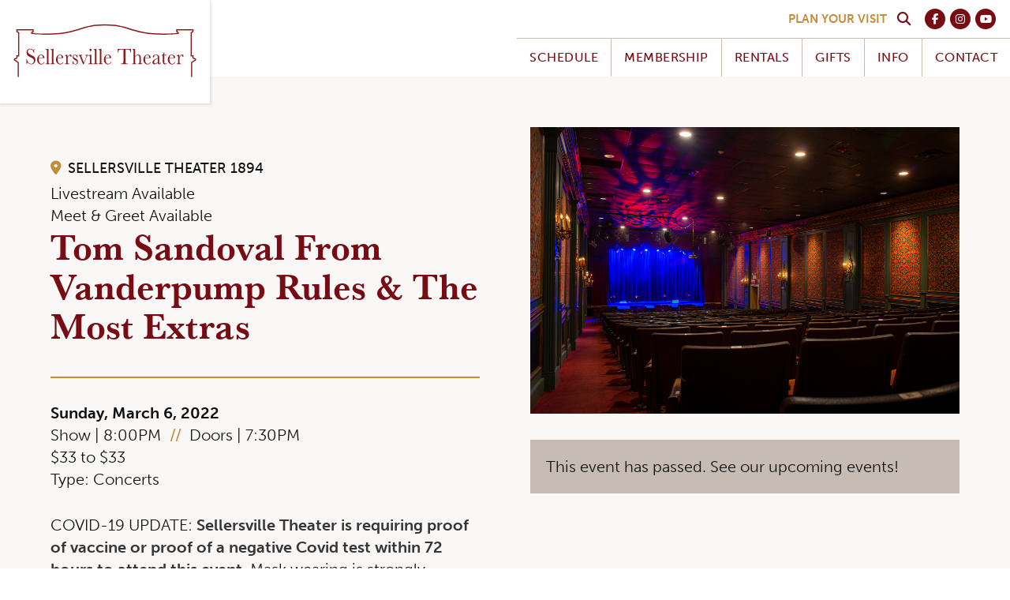

--- FILE ---
content_type: text/html; charset=UTF-8
request_url: https://www.st94.com/events/tom-sandoval-from-vanderpump-rules-the-most-extras/
body_size: 6884
content:
<!DOCTYPE html>
<html lang="en">
<head>
    <meta http-equiv="Content-Type" content="text/html; charset=UTF-8" />
    <meta name="viewport" content="width=device-width, initial-scale=1">
    <link rel="shortcut icon" href="https://www.st94.com/favicon.ico" type="image/x-icon">

                        <title>Tom Sandoval From Vanderpump Rules &amp; The Most Extras | The Sellersville Theater</title>
            
    <!--Styles-->
    <link rel="stylesheet" href="https://cdn.jsdelivr.net/npm/bulma@0.9.3/css/bulma.min.css">
    <link rel="stylesheet" type="text/css" href="/assets/sellersville/css/styles.css" />

    <!--Fonts-->
    <link rel="stylesheet" href="https://use.typekit.net/xhm0aeo.css">
    <script src="https://kit.fontawesome.com/f03771e83d.js" crossorigin="anonymous"></script>

    <!--[if lt IE 9]>
      <script>
        var e = ("abbr,article,aside,audio,canvas,datalist,details," +
          "figure,footer,header,main,mark,menu,meter,nav,output," +
          "progress,section,time,video").split(',');
        for (var i = 0; i < e.length; i++) {
          document.createElement(e[i]);
        }
      </script>
    <![endif]-->

    <!--Meta Tags-->
            <link rel="canonical" href="https://www.st94.com/events/tom-sandoval-from-vanderpump-rules-the-most-extras/">
                    <meta name="description" content="COVID-19 UPDATE:&amp;nbsp;Sellersville Theater is requiring proof of vaccine or proof of a negative Covid test within 72 hours to attend this event. Mask wearing is strongly recommended. When entering the auditorium, hold out your driver&#039;s license and valid vaccination card. If you do not have a vaccination card and are taking a Covid test within a 72 hour window of your show, hold out your driver&#039;s license and the test result with your name visible. Please note, at-home Covid tests do not fulfill this requirement. Once your vaccination or test result is checked, you&#039;ll receive a sticker for entry.Unlike many of his fellow Bravolebrities who have dabbled in music, resident &amp;ldquo;Vanderpump Rules&amp;rdquo; showman Tom Sandoval can actually sing. The 38-year-old puts his pipes to use while performing with his new nine-piece cover band, Tom Sandoval &amp;amp; the Most Extras, at venues like Hollywood&amp;rsquo;s Hotel Caf&amp;eacute;.
His passion for singing and his hope for a fair shot in the industry despite his reality TV notoriety are what fuels him.&amp;nbsp;His latest project feels &amp;ldquo;more authentic than anything I&amp;rsquo;ve ever done,&amp;rdquo; he said, as it allows him to indulge in his penchant for all things retro.&amp;nbsp;&amp;ldquo;Everybody benefits from a band like ours,&amp;rdquo; he said. &amp;ldquo;People are going to come, they&amp;rsquo;re going to be able to jam out and they know the words to these songs. They&amp;rsquo;ve been listening to them for years and years. It&amp;rsquo;s fun in that way. People don&amp;rsquo;t have to get to know your music, which takes off a bit of the pressure I&amp;rsquo;ve felt in my other bands.&amp;rdquo; Don&#039;t miss his first time through Sellersville!
Meet &amp;amp; Greet tickets are an additional $40 and include a two song sound check, autograph and photo opportunity. There are only 50 Meet &amp;amp; Greet spots available! You must have a ticket to the show and the Meet &amp;amp; Greet to attend. Meet &amp;amp; Greet tickets are available at the time of ticket purchase online, or by calling the Box Office.
Artist Website
&amp;nbsp;
Planning on seeing your favorite artist at Sellersville Theater? Why not make it a night? Use promo code SHOW15 when booking online or by phone at The Washington House Hotel, right next door. Enjoy dessert or a drink worry free, then head upstairs for a wonderful nights sleep. The next morning, our continental breakfast is prepared for you early, so you can still get to work on time! A processing fee of $6.50 per ticket or a $3 streaming fee will appear on your order at check out. This fee is waived when you purchase in person at our Box Office, click here for hours. Be advised, Rows A-D have possible view obstruction from patrons up dancing in front of the stage. Rows F-I are reserved for Theater Members until one month before the show. To inquire about Membership, call our Box Office at 215-257-5808 or click here. If you are a Theater Member, select your tickets using the price code that matches your Membership level and enter your Member ID into the Membership box on the checkout page. Friends &amp;amp; Fanatics: Thank you for your support! As promised, you do not pay additional ticket fees. Because we are unable to remove fees from online sales, we lower the ticket price you see below by $6.50 so that when the fee is applied it balances out and you pay the original ticket price, nothing more! Please call the Box Office with questions at 215-257-5808.">
                <meta name="language" content="EN">
        <meta name="city" content="Doylestown">
        <meta name="state" content="PA">
        <meta name="zipcode" content="18901">
        <meta name="country" content="United States">

        <!--Twitter Card Data-->
        <meta name="twitter:card" content="summary_large_image">
                    <meta name="twitter:title" content="Tom Sandoval From Vanderpump Rules &amp; The Most Extras | The Sellersville Theater">
        
                    <meta name="twitter:description" content="COVID-19 UPDATE:&amp;nbsp;Sellersville Theater is requiring proof of vaccine or proof of a negative Covid test within 72 hours to attend this event. Mask wearing is strongly recommended. When entering the auditorium, hold out your driver&#039;s license and valid vaccination card. If you do not have a vaccination card and are taking a Covid test within a 72 hour window of your show, hold out your driver&#039;s license and the test result with your name visible. Please note, at-home Covid tests do not fulfill this requirement. Once your vaccination or test result is checked, you&#039;ll receive a sticker for entry.Unlike many of his fellow Bravolebrities who have dabbled in music, resident &amp;ldquo;Vanderpump Rules&amp;rdquo; showman Tom Sandoval can actually sing. The 38-year-old puts his pipes to use while performing with his new nine-piece cover band, Tom Sandoval &amp;amp; the Most Extras, at venues like Hollywood&amp;rsquo;s Hotel Caf&amp;eacute;.
His passion for singing and his hope for a fair shot in the industry despite his reality TV notoriety are what fuels him.&amp;nbsp;His latest project feels &amp;ldquo;more authentic than anything I&amp;rsquo;ve ever done,&amp;rdquo; he said, as it allows him to indulge in his penchant for all things retro.&amp;nbsp;&amp;ldquo;Everybody benefits from a band like ours,&amp;rdquo; he said. &amp;ldquo;People are going to come, they&amp;rsquo;re going to be able to jam out and they know the words to these songs. They&amp;rsquo;ve been listening to them for years and years. It&amp;rsquo;s fun in that way. People don&amp;rsquo;t have to get to know your music, which takes off a bit of the pressure I&amp;rsquo;ve felt in my other bands.&amp;rdquo; Don&#039;t miss his first time through Sellersville!
Meet &amp;amp; Greet tickets are an additional $40 and include a two song sound check, autograph and photo opportunity. There are only 50 Meet &amp;amp; Greet spots available! You must have a ticket to the show and the Meet &amp;amp; Greet to attend. Meet &amp;amp; Greet tickets are available at the time of ticket purchase online, or by calling the Box Office.
Artist Website
&amp;nbsp;
Planning on seeing your favorite artist at Sellersville Theater? Why not make it a night? Use promo code SHOW15 when booking online or by phone at The Washington House Hotel, right next door. Enjoy dessert or a drink worry free, then head upstairs for a wonderful nights sleep. The next morning, our continental breakfast is prepared for you early, so you can still get to work on time! A processing fee of $6.50 per ticket or a $3 streaming fee will appear on your order at check out. This fee is waived when you purchase in person at our Box Office, click here for hours. Be advised, Rows A-D have possible view obstruction from patrons up dancing in front of the stage. Rows F-I are reserved for Theater Members until one month before the show. To inquire about Membership, call our Box Office at 215-257-5808 or click here. If you are a Theater Member, select your tickets using the price code that matches your Membership level and enter your Member ID into the Membership box on the checkout page. Friends &amp;amp; Fanatics: Thank you for your support! As promised, you do not pay additional ticket fees. Because we are unable to remove fees from online sales, we lower the ticket price you see below by $6.50 so that when the fee is applied it balances out and you pay the original ticket price, nothing more! Please call the Box Office with questions at 215-257-5808.">
                <meta name="twitter:creator" content="">
                    <meta name="twitter:image" content="https://storage.googleapis.com/st94/Theater/Exterior/stwh-105.jpg">
        
        <!--Open Graph Data-->
                    <meta property="og:title" content="Tom Sandoval From Vanderpump Rules &amp; The Most Extras | The Sellersville Theater" />
                <meta property="og:type" content="website" />
        <meta property="og:url" content="https://www.st94.com/" />
                    <meta property="og:image" content="https://storage.googleapis.com/st94/Theater/Exterior/stwh-105.jpg" />
                            <meta property="og:description" content="COVID-19 UPDATE:&amp;nbsp;Sellersville Theater is requiring proof of vaccine or proof of a negative Covid test within 72 hours to attend this event. Mask wearing is strongly recommended. When entering the auditorium, hold out your driver&#039;s license and valid vaccination card. If you do not have a vaccination card and are taking a Covid test within a 72 hour window of your show, hold out your driver&#039;s license and the test result with your name visible. Please note, at-home Covid tests do not fulfill this requirement. Once your vaccination or test result is checked, you&#039;ll receive a sticker for entry.Unlike many of his fellow Bravolebrities who have dabbled in music, resident &amp;ldquo;Vanderpump Rules&amp;rdquo; showman Tom Sandoval can actually sing. The 38-year-old puts his pipes to use while performing with his new nine-piece cover band, Tom Sandoval &amp;amp; the Most Extras, at venues like Hollywood&amp;rsquo;s Hotel Caf&amp;eacute;.
His passion for singing and his hope for a fair shot in the industry despite his reality TV notoriety are what fuels him.&amp;nbsp;His latest project feels &amp;ldquo;more authentic than anything I&amp;rsquo;ve ever done,&amp;rdquo; he said, as it allows him to indulge in his penchant for all things retro.&amp;nbsp;&amp;ldquo;Everybody benefits from a band like ours,&amp;rdquo; he said. &amp;ldquo;People are going to come, they&amp;rsquo;re going to be able to jam out and they know the words to these songs. They&amp;rsquo;ve been listening to them for years and years. It&amp;rsquo;s fun in that way. People don&amp;rsquo;t have to get to know your music, which takes off a bit of the pressure I&amp;rsquo;ve felt in my other bands.&amp;rdquo; Don&#039;t miss his first time through Sellersville!
Meet &amp;amp; Greet tickets are an additional $40 and include a two song sound check, autograph and photo opportunity. There are only 50 Meet &amp;amp; Greet spots available! You must have a ticket to the show and the Meet &amp;amp; Greet to attend. Meet &amp;amp; Greet tickets are available at the time of ticket purchase online, or by calling the Box Office.
Artist Website
&amp;nbsp;
Planning on seeing your favorite artist at Sellersville Theater? Why not make it a night? Use promo code SHOW15 when booking online or by phone at The Washington House Hotel, right next door. Enjoy dessert or a drink worry free, then head upstairs for a wonderful nights sleep. The next morning, our continental breakfast is prepared for you early, so you can still get to work on time! A processing fee of $6.50 per ticket or a $3 streaming fee will appear on your order at check out. This fee is waived when you purchase in person at our Box Office, click here for hours. Be advised, Rows A-D have possible view obstruction from patrons up dancing in front of the stage. Rows F-I are reserved for Theater Members until one month before the show. To inquire about Membership, call our Box Office at 215-257-5808 or click here. If you are a Theater Member, select your tickets using the price code that matches your Membership level and enter your Member ID into the Membership box on the checkout page. Friends &amp;amp; Fanatics: Thank you for your support! As promised, you do not pay additional ticket fees. Because we are unable to remove fees from online sales, we lower the ticket price you see below by $6.50 so that when the fee is applied it balances out and you pay the original ticket price, nothing more! Please call the Box Office with questions at 215-257-5808.">
                <meta property="og:site_name" content="The Sellersville Theater" />
        <meta property="fb:admins" content="" />

        <!--Robots-->
                    <meta name="robots" content="all" />
            
    <!-- Facebook Pixel Code -->
    <script>
        !function(f,b,e,v,n,t,s)
        {if(f.fbq)return;n=f.fbq=function(){n.callMethod?
            n.callMethod.apply(n,arguments):n.queue.push(arguments)};
            if(!f._fbq)f._fbq=n;n.push=n;n.loaded=!0;n.version='2.0';
            n.queue=[];t=b.createElement(e);t.async=!0;
            t.src=v;s=b.getElementsByTagName(e)[0];
            s.parentNode.insertBefore(t,s)}(window, document,'script',
            'https://connect.facebook.net/en_US/fbevents.js');
        fbq('init', '192801454785599');
        fbq('track', 'PageView');
    </script>
    <noscript>
        <img height="1" width="1" style="display:none"
             src="https://www.facebook.com/tr?id=192801454785599&ev=PageView&noscript=1"/>
    </noscript>
    <!-- End Facebook Pixel Code -->

    <!--Facebook Verification-->
            <meta name="facebook-domain-verification" content="9700gexdz9cdii7ncacz1zstejfrws" />
    
    <!--AdRoll-->
    <script type="text/javascript"> adroll_adv_id = "EYFDMZCUKBCM7KCGM4TMFI"; adroll_pix_id = "D2RKN5CMGBHJXFFGIUTGWA"; adroll_version = "2.0";  (function(w, d, e, o, a) { w.__adroll_loaded = true; w.adroll = w.adroll || []; w.adroll.f = [ 'setProperties', 'identify', 'track' ]; var roundtripUrl = "https://s.adroll.com/j/" + adroll_adv_id + "/roundtrip.js"; for (a = 0; a < w.adroll.f.length; a++) { w.adroll[w.adroll.f[a]] = w.adroll[w.adroll.f[a]] || (function(n) { return function() { w.adroll.push([ n, arguments ]) } })(w.adroll.f[a]) }  e = d.createElement('script'); o = d.getElementsByTagName('script')[0]; e.async = 1; e.src = roundtripUrl; o.parentNode.insertBefore(e, o); })(window, document); adroll.track("pageView"); </script>
    
    <!-- Google tag (gtag.js) -->
    <script async src="https://www.googletagmanager.com/gtag/js?id=G-4PHVE2WDGX"></script>
    <script>
      window.dataLayer = window.dataLayer || [];
      function gtag(){dataLayer.push(arguments);}
      gtag('js', new Date());

      gtag('config', 'G-4PHVE2WDGX',{
        'linker':{
            'domains':['www.etix.com', 'event.etix.com']
        },
        'send_page_view': true,
        'anonymize_ip': false,
        'link_attribution': true,
        'allow_display_features': true
      });
      gtag('config', 'AW-704881341');
    </script>
    
</head>
	<body>
    <div id="mobileNav">
    
    <a href="#" aria-label="Close mobile nav" class="mobileClose"><i class="fal fa-times"></i></a>
    
    <div class="navWrapper">
        <ul class="navContent">

            <!--parents-->    

            <li class="navGroup hasChild">
                <a href="https://www.st94.com/upcoming-shows/" aria-label="View our schedule" data-id="schedule-submenu">
                    <div class="parent">
                        <h5>Schedule</h5>
                        <i class="far fa-long-arrow-right"></i>
                    </div>
                </a>
            </li>

            <li class="navGroup hasChild">
                <a href="https://www.st94.com/membership/" aria-label="Learn about our membership benefits" data-id="membership-submenu">
                    <div class="parent">
                        <h5>Membership</h5>
                        <i class="far fa-long-arrow-right"></i>
                    </div>
                </a>
            </li>

            <li class="navGroup">
                <a href="https://www.st94.com/rentals/" aria-label="Private event information">
                    <div class="parent">
                        <h5>Rentals</h5>
                    </div>
                </a>
            </li>

            <li class="navGroup">
                <a href="https://www.st94.com/gifts/" aria-label="Visit the gift shop">
                    <div class="parent">
                        <h5>Gifts</h5>
                    </div>
                </a>
            </li>

            <li class="navGroup hasChild">
                <a href="https://www.st94.com/history/" aria-label="Learn about the Sellersville Theater" data-id="info-submenu">
                    <div class="parent">
                        <h5>Info</h5>
                        <i class="far fa-long-arrow-right"></i>
                    </div>
                </a>
            </li>

            <li class="navGroup hasChild">
                <a href="https://www.st94.com/contact/" aria-label="Contact us" data-id="contact-submenu">
                    <div class="parent">
                        <h5>Contact</h5>
                        <i class="far fa-long-arrow-right"></i>
                    </div>
                </a>
            </li>

        </ul>

        <!--subnavs-->

        <ul id="schedule-submenu" class="nav subnav">
            <li class="back"><a href="#">
                    <i class="far fa-long-arrow-left"></i>
                    <h6>Return</h6>
                </a></li>
            <li class="child"><a href="https://www.st94.com/upcoming-shows/" aria-label="View our schedule">Upcoming Shows</a></li>
            <li class="child"><a href="https://www.st94.com/just-announced/" aria-label="See just announced shows">Just Announced</a></li>
            <li class="child"><a href="https://www.st94.com/seating-chart/" aria-label="View our seating chart">Seating Chart</a></li>
            <li class="child"><a href="https://www.st94.com/archived-shows/" aria-label="View our event archive">Archive</a></li>
        </ul>

        <ul id="membership-submenu" class="nav subnav">
            <li class="back"><a href="#">
                    <i class="far fa-long-arrow-left"></i>
                    <h6>Return</h6>
                </a></li>
            <li class="child"><a href="https://www.st94.com/membership/" aria-label="Learn about membership">Membership</a></li>
            <li class="child"><a href="https://www.st94.com/sponsorship/" aria-label="Learn about sponsorship">Sponsorship</a></li>
        </ul>

        <ul id="info-submenu" class="nav subnav">
            <li class="back"><a href="#">
                    <i class="far fa-long-arrow-left"></i>
                    <h6>Return</h6>
                </a></li>
            <li class="child"><a href="https://www.st94.com/history/" aria-label="Learn about the Sellersville Theater">History</a></li>
            <li class="child"><a href="https://www.st94.com/lodging/" aria-label="View nearby lodging">Lodging</a></li>
            <li class="child"><a href="https://www.st94.com/parking/" aria-label="View parking">Parking</a></li>
            <li class="child"><a href="https://www.st94.com/faqs/" aria-label="View faqs">FAQs</a></li>
            <li class="child"><a href="https://www.st94.com/employment/" aria-label="View employment opportunities">Employment</a></li>
        </ul>

        <ul id="contact-submenu" class="nav subnav">
            <li class="back"><a href="#">
                    <i class="far fa-long-arrow-left"></i>
                    <h6>Return</h6>
                </a></li>
            <li class="child"><a href="https://www.st94.com/contact/" aria-label="Contact us">Contact</a></li>
            <li class="child"><a href="https://www.google.com/maps/place/Sellersville+Theater/@40.3595977,-75.3109573,15z/data=!4m5!3m4!1s0x0:0x9a71f47515023b5e!8m2!3d40.3595977!4d-75.3109573" target="_blank" rel="noreferrer" aria-label="Get Directions">Directions</a></li>
            <li class="child"><a href="https://www.st94.com/newsletter/" aria-label="Join newsletter">Newsletter</a></li>
        </ul>
        
    </div>
    
    <ul class="navFooter">
        <li class="search"><a href="/search/"><i class="fas fa-search"></i> Search</a></li>
        <li class="social"><a href="https://www.facebook.com/SellersvilleTheater" aria-label="Visit our Facebook profile" target="_blank" rel="noreferrer">
    <div class="orb">
        <i class="fab fa-facebook-f fa-fw"></i>
    </div>
</a></li>
<li class="social"><a href="https://www.instagram.com/sellersvilletheater" aria-label="Visit our Instagram profile" target="_blank" rel="noreferrer">
    <div class="orb">
        <i class="fab fa-instagram fa-fw"></i>
    </div>
</a></li>
<li class="social"><a href="https://www.youtube.com/user/st94tv" aria-label="Visit our YouTube profile" target="_blank" rel="noreferrer">
    <div class="orb">
        <i class="fab fa-youtube fa-fw"></i>
    </div>
</a></li>    </ul>
</div>    <div id="mainView">
                <header>
    <a href="https://www.st94.com/"><div class="brand">
        <img src="https://www.st94.com/assets/sellersville/img/sellersville-theater-logo.svg" alt="Sellersville Theater Logo">
    </div></a>
    <div class="navElements">
        <ul class="utilityNav">
            <li class="visit"><a href="/contact/">Plan Your Visit</a></li>
            <li class="search"><a href="/search/" aria-label="Search our site"><span class="iconWrapper"><i class="fas fa-search"></i></span></a></li>
            <li class="social"><a href="https://www.facebook.com/SellersvilleTheater" aria-label="Visit our Facebook profile" target="_blank" rel="noreferrer">
    <div class="orb">
        <i class="fab fa-facebook-f fa-fw"></i>
    </div>
</a></li>
<li class="social"><a href="https://www.instagram.com/sellersvilletheater" aria-label="Visit our Instagram profile" target="_blank" rel="noreferrer">
    <div class="orb">
        <i class="fab fa-instagram fa-fw"></i>
    </div>
</a></li>
<li class="social"><a href="https://www.youtube.com/user/st94tv" aria-label="Visit our YouTube profile" target="_blank" rel="noreferrer">
    <div class="orb">
        <i class="fab fa-youtube fa-fw"></i>
    </div>
</a></li>        </ul>
        <nav>
    <ul class="navContent">
            
        <li class="parent">
            <a href="https://www.st94.com/upcoming-shows/" aria-label="View our schedule">Schedule</a>     
            <ul class="subnav">
                <li class="child"><a href="https://www.st94.com/upcoming-shows/" aria-label="View our schedule">Upcoming Shows</a></li>
                <li class="child"><a href="https://www.st94.com/just-announced/" aria-label="See just announced shows">Just Announced</a></li>
                <li class="child"><a href="https://www.st94.com/seating-chart/" aria-label="View our seating chart">Seating Chart</a></li>
                <li class="child"><a href="https://www.st94.com/archived-shows/" aria-label="View our event archive">Archive</a></li>
            </ul>
        </li>
        
        <li class="parent">
            <a href="https://www.st94.com/membership/" aria-label="Learn about our membership benefits">Membership</a>     
            <ul class="subnav">
                <li class="child"><a href="https://www.st94.com/membership/" aria-label="Learn about membership">Membership</a></li>
                <li class="child"><a href="https://www.st94.com/sponsorship/" aria-label="Learn about sponsorship">Sponsorship</a></li>
            </ul>
        </li>   
        
        <li class="parent">
            <a href="https://www.st94.com/rentals/" aria-label="Private event information">Rentals</a>
        </li>
        
        <li class="parent">
            <a href="https://www.st94.com/gifts/" aria-label="Visit the gift shop">Gifts</a>
        </li>  
        
        <li class="parent">
            <a href="https://www.st94.com/history/" aria-label="Learn about the Sellersville Theater">Info</a>
            <ul class="subnav">
                <li class="child"><a href="https://www.st94.com/history/" aria-label="Learn about the Sellersville Theater">History</a></li>
                <li class="child"><a href="https://www.st94.com/lodging/" aria-label="View nearby lodging">Lodging</a></li>
                <li class="child"><a href="https://www.st94.com/parking/" aria-label="View parking">Parking</a></li>
                <li class="child"><a href="https://www.st94.com/faqs/" aria-label="View faqs">FAQs</a></li>
                <li class="child"><a href="https://www.st94.com/employment/" aria-label="View employment opportunities">Employment</a></li>
            </ul>
        </li>
        
        <li class="parent">
            <a href="https://www.st94.com/contact/" aria-label="Contact us">Contact</a>     
            <ul class="subnav">
                <li class="child"><a href="https://www.st94.com/contact/" aria-label="Contact us">Contact</a></li>
                <li class="child"><a href="https://www.google.com/maps/place/Sellersville+Theater/@40.3595977,-75.3109573,15z/data=!4m5!3m4!1s0x0:0x9a71f47515023b5e!8m2!3d40.3595977!4d-75.3109573" target="_blank" rel="noreferrer" aria-label="Get Directions">Directions</a></li>
                <li class="child"><a href="https://www.st94.com/newsletter/" aria-label="Sign up for our newsletter">Newsletter</a></li>
            </ul>
        </li>
    </ul>
</nav>    </div>
    <div class="mobileTrigger">
        <h4><i class="far fa-bars"></i> Menu</h4>
    </div>
    <div class="clear"></div>
</header>        <main id="pageContent">
            <div id="event" class="5548859">

    <div class="container is-fluid">
        <div class="columns is-8 is-variable is-block-touch">
            <div class="column is-full-touch">
                <div class="eventDetails">

                    <div class="titleRow">
                                                    <p class="venue 522"><i class="fas fa-map-marker-alt"></i> Sellersville Theater 1894</p>
                                                <div class="tagline"><p>Livestream Available<br />Meet &amp; Greet Available</p></div>
                        <h1>Tom Sandoval From Vanderpump Rules &amp; The Most Extras</h1>
                        <p class="subheader"></p>
                    </div>

                    <div class="overview">
                        <p class="date"><b>Sunday, March 6, 2022</b></p>
                        <p class="times">Show | 8:00PM <span>//</span> Doors | 7:30PM</p>                        
                                                
                                                <p class="price range">$33 to $33</p>
                        
                                                    <p class="genre">Type: Concerts</p>
                                            </div>

                    
                    <div class="content">
                        <p><span class="font"><span class="size">COVID-19 UPDATE: </span></span><strong>Sellersville Theater is requiring proof of vaccine or proof of a negative Covid test within 72 hours to attend this event.</strong><span class="font"><span class="size"> Mask wearing is strongly recommended. When entering the auditorium, hold out your driver's license and valid vaccination card. If you do not have a vaccination card and are taking a Covid test within a 72 hour window of your show, hold out your driver's license and the test result with your name visible. Please note, at-home Covid tests do not fulfill this requirement. Once your vaccination or test result is checked, you'll receive a sticker for entry.<br /><br /><br /><br /></span></span>Unlike many of his fellow Bravolebrities who have dabbled in music, resident “Vanderpump Rules” showman Tom Sandoval can actually sing. The 38-year-old puts his pipes to use while performing with his new nine-piece cover band, Tom Sandoval &amp; the Most Extras, at venues like Hollywood’s Hotel Café.</p>
<p>His passion for singing and his hope for a fair shot in the industry despite his reality TV notoriety are what fuels him. His latest project feels “more authentic than anything I’ve ever done,” he said, as it allows him to indulge in his penchant for all things retro. “Everybody benefits from a band like ours,” he said. “People are going to come, they’re going to be able to jam out and they know the words to these songs. They’ve been listening to them for years and years. It’s fun in that way. People don’t have to get to know your music, which takes off a bit of the pressure I’ve felt in my other bands.” Don't miss his first time through Sellersville!</p>
<p><strong>Meet &amp; Greet</strong> tickets are an additional $40 and include a two song sound check, autograph and photo opportunity. There are only 50 Meet &amp; Greet spots available! You must have a ticket to the show and the Meet &amp; Greet to attend. Meet &amp; Greet tickets are available at the time of ticket purchase online, or by calling the Box Office.</p>
<p><a href="https://www.facebook.com/profile.php?id=100047088518380" target="_blank" rel="noreferrer noopener">Artist Website</a></p>
<p> </p>
<p>Planning on seeing your favorite artist at Sellersville Theater? Why not make it a night? Use promo code SHOW15 when <a href="https://secure.thinkreservations.com/washingtonhouse/reservations">booking online</a> or by phone at The Washington House Hotel, right next door. Enjoy dessert or a drink worry free, then head upstairs for a wonderful nights sleep. The next morning, our continental breakfast is prepared for you early, so you can still get to work on time! <br /><br />A processing fee of $6.50 per ticket or a $3 streaming fee will appear on your order at check out. This fee is waived when you purchase in person at our Box Office, <a href="https://www.st94.com/contact">click here</a> for hours. <br /><br />Be advised, Rows A-D have possible view obstruction from patrons up dancing in front of the stage. Rows F-I are reserved for <strong>Theater Members</strong> until one month before the show. To inquire about <strong>Membership</strong>, call our Box Office at 215-257-5808 or <a href="https://www.st94.com/membership">click here</a>. If you are a <strong>Theater Member</strong>, select your tickets using the price code that matches your Membership level and enter your Member ID into the Membership box on the checkout page. <br /><br /><strong>Friends &amp; Fanatics:</strong> Thank you for your support! As promised, you do not pay additional ticket fees. Because we are unable to remove fees from online sales, we lower the ticket price you see below by $6.50 so that when the fee is applied it balances out and you pay the original ticket price, nothing more! Please call the Box Office with questions at 215-257-5808.</p>
                    </div>
                </div>
            </div>
            <div class="column is-full-touch">
                <div class="eventSummary">
                                        
                    
                                                                
                                            <img src="https://storage.googleapis.com/st94/Theater/Interior/stwh-17.jpg" alt="Tom Sandoval From Vanderpump Rules &amp; The Most Extras">
                    
                    
                    
                                                <a href="https://www.st94.com/upcoming-shows"><div class="pastEvent">
                                <p>This event has passed. See our upcoming events!</p>
                            </div></a>
                                            </div>

                                    </div>
            </div>
        </div>
    </div>

    <div class="utility eventFooter">
        <div class="container is-fluid">
            <a href="https://www.st94.com/upcoming-shows"><p><i class="far fa-arrow-left"></i> View All Events</p></a>
        </div>
    </div>
    <div id="cta" style="background-image: url(https://storage.googleapis.com/st94/Theater/Interior/stwh-01.jpg)">
    <div class="container is-fluid">
        <div class="ctaContent" data-aos="fade-up" data-aos-duration="1500">
            <h4>Let’s Catch a Show</h4>
                <a href="/upcoming-shows/"  class="button primary">Box Office</a>        </div>
        <div class="badges">
                                    <img src="https://storage.googleapis.com/st94/Badges/trip-advisor.png" alt="The Washington House Hotel &amp; Restaurant Top Rated TripAdvisor" class="badge">
                            </div>
    </div>
    <div class="overlay cover darken"></div>
</div>
</div>
        </main>
        <footer>
    <div class="footerContent">
        <div class="container is-fluid">
            <ul class="location">
                <li><a href="https://st94.com"><h6>Sellersville <br>Theater</h6></a></li>
                                <li><a href="https://www.google.com/maps/place/Sellersville+Theater/@40.3595977,-75.3109573,15z/data=!4m5!3m4!1s0x0:0x9a71f47515023b5e!8m2!3d40.3595977!4d-75.3109573" aria-label="Directions to the Sellersville Theater">24 West Temple Avenue, PO Box 423</a></li>
                <li><a href="https://www.google.com/maps/place/Sellersville+Theater/@40.3595977,-75.3109573,15z/data=!4m5!3m4!1s0x0:0x9a71f47515023b5e!8m2!3d40.3595977!4d-75.3109573" aria-label="Directions to the Sellersville Theater">Sellersville, PA 18960</a></li>
                                <li><a href="tel:2152575808" aria-label="Call the Sellersville Theater">215-257-5808</a></li>
                <li>Box Office open 10-5 Mon-Sat, 12-5 Sun, + Shows</li>
            </ul>
            <ul class="location">
                <li><a href="https://washingtonhouse.net"><h6>Washington <br>House</h6></a></li>
                                <li><a href="https://www.google.com/maps/place/The+Washington+House+Hotel+%26+Restaurant/@40.3596402,-75.3110617,15z/data=!4m8!3m7!1s0x0:0x664f29a9ba7dcf34!5m2!4m1!1i2!8m2!3d40.3596402!4d-75.3110617" aria-label="Directions to the Washington House">136 North Main Street, PO Box 423</a></li>
                <li><a href="https://www.google.com/maps/place/The+Washington+House+Hotel+%26+Restaurant/@40.3596402,-75.3110617,15z/data=!4m8!3m7!1s0x0:0x664f29a9ba7dcf34!5m2!4m1!1i2!8m2!3d40.3596402!4d-75.3110617" aria-label="Directions to the Washington House">Sellersville, PA 18960</a></li>
                                <li><a href="tel:2152573000" aria-label="Call the Washington House">215-257-3000</a></li>
                <li>Seating until 8 PM Sun-Thu, until 9 PM Fri-Sat</li>
            </ul>
            <div class="subscribe">
                <div class="newsletter">
                                    <h6>Sign Up</h6>
                    <p>Subscribe to our email list for the latest news, events, and more! We take your privacy seriously.</p>
                    <a href="https://www.st94.com/newsletter/" class="button newsletter">Subscribe</a>
                                </div>
                <ul class="socialLinks">
                    <li>Follow Us</li>    
                    <li class="social"><a href="https://www.facebook.com/SellersvilleTheater" aria-label="Visit our Facebook profile" target="_blank" rel="noreferrer">
    <div class="orb">
        <i class="fab fa-facebook-f fa-fw"></i>
    </div>
</a></li>
<li class="social"><a href="https://www.instagram.com/sellersvilletheater" aria-label="Visit our Instagram profile" target="_blank" rel="noreferrer">
    <div class="orb">
        <i class="fab fa-instagram fa-fw"></i>
    </div>
</a></li>
<li class="social"><a href="https://www.youtube.com/user/st94tv" aria-label="Visit our YouTube profile" target="_blank" rel="noreferrer">
    <div class="orb">
        <i class="fab fa-youtube fa-fw"></i>
    </div>
</a></li>                </ul>
            </div>
            <div class="clear"></div>
        </div>
    </div>
    <div class="legal">
        <div class="container is-fluid">
            <ul>
                <li>© SELLERSVILLE THEATER</li>
                <li><a href="/contact/">Contact Us</a></li>
                <li><a href="/news/privacy-policy/">Privacy</a></li>
                <li>Crafted By <a href="https://www.mindyour.design/" target="_blank" rel="noreferrer">Mind Your Design</a></li>
            </ul>
        </div>
    </div>
</footer>    </div>
        
    <script async defer src="/assets/global/js/app.js"></script>
	<script defer src="https://static.cloudflareinsights.com/beacon.min.js/vcd15cbe7772f49c399c6a5babf22c1241717689176015" integrity="sha512-ZpsOmlRQV6y907TI0dKBHq9Md29nnaEIPlkf84rnaERnq6zvWvPUqr2ft8M1aS28oN72PdrCzSjY4U6VaAw1EQ==" data-cf-beacon='{"version":"2024.11.0","token":"c2710b93739445768e83269018ee49ea","r":1,"server_timing":{"name":{"cfCacheStatus":true,"cfEdge":true,"cfExtPri":true,"cfL4":true,"cfOrigin":true,"cfSpeedBrain":true},"location_startswith":null}}' crossorigin="anonymous"></script>
</body>
</html>

--- FILE ---
content_type: text/css
request_url: https://www.st94.com/assets/sellersville/css/styles.css
body_size: 11477
content:
[data-aos][data-aos][data-aos-duration="50"],body[data-aos-duration="50"] [data-aos]{transition-duration:50ms}[data-aos][data-aos][data-aos-delay="50"],body[data-aos-delay="50"] [data-aos]{transition-delay:0s}[data-aos][data-aos][data-aos-delay="50"].aos-animate,body[data-aos-delay="50"] [data-aos].aos-animate{transition-delay:50ms}[data-aos][data-aos][data-aos-duration="100"],body[data-aos-duration="100"] [data-aos]{transition-duration:.1s}[data-aos][data-aos][data-aos-delay="100"],body[data-aos-delay="100"] [data-aos]{transition-delay:0s}[data-aos][data-aos][data-aos-delay="100"].aos-animate,body[data-aos-delay="100"] [data-aos].aos-animate{transition-delay:.1s}[data-aos][data-aos][data-aos-duration="150"],body[data-aos-duration="150"] [data-aos]{transition-duration:.15s}[data-aos][data-aos][data-aos-delay="150"],body[data-aos-delay="150"] [data-aos]{transition-delay:0s}[data-aos][data-aos][data-aos-delay="150"].aos-animate,body[data-aos-delay="150"] [data-aos].aos-animate{transition-delay:.15s}[data-aos][data-aos][data-aos-duration="200"],body[data-aos-duration="200"] [data-aos]{transition-duration:.2s}[data-aos][data-aos][data-aos-delay="200"],body[data-aos-delay="200"] [data-aos]{transition-delay:0s}[data-aos][data-aos][data-aos-delay="200"].aos-animate,body[data-aos-delay="200"] [data-aos].aos-animate{transition-delay:.2s}[data-aos][data-aos][data-aos-duration="250"],body[data-aos-duration="250"] [data-aos]{transition-duration:.25s}[data-aos][data-aos][data-aos-delay="250"],body[data-aos-delay="250"] [data-aos]{transition-delay:0s}[data-aos][data-aos][data-aos-delay="250"].aos-animate,body[data-aos-delay="250"] [data-aos].aos-animate{transition-delay:.25s}[data-aos][data-aos][data-aos-duration="300"],body[data-aos-duration="300"] [data-aos]{transition-duration:.3s}[data-aos][data-aos][data-aos-delay="300"],body[data-aos-delay="300"] [data-aos]{transition-delay:0s}[data-aos][data-aos][data-aos-delay="300"].aos-animate,body[data-aos-delay="300"] [data-aos].aos-animate{transition-delay:.3s}[data-aos][data-aos][data-aos-duration="350"],body[data-aos-duration="350"] [data-aos]{transition-duration:.35s}[data-aos][data-aos][data-aos-delay="350"],body[data-aos-delay="350"] [data-aos]{transition-delay:0s}[data-aos][data-aos][data-aos-delay="350"].aos-animate,body[data-aos-delay="350"] [data-aos].aos-animate{transition-delay:.35s}[data-aos][data-aos][data-aos-duration="400"],body[data-aos-duration="400"] [data-aos]{transition-duration:.4s}[data-aos][data-aos][data-aos-delay="400"],body[data-aos-delay="400"] [data-aos]{transition-delay:0s}[data-aos][data-aos][data-aos-delay="400"].aos-animate,body[data-aos-delay="400"] [data-aos].aos-animate{transition-delay:.4s}[data-aos][data-aos][data-aos-duration="450"],body[data-aos-duration="450"] [data-aos]{transition-duration:.45s}[data-aos][data-aos][data-aos-delay="450"],body[data-aos-delay="450"] [data-aos]{transition-delay:0s}[data-aos][data-aos][data-aos-delay="450"].aos-animate,body[data-aos-delay="450"] [data-aos].aos-animate{transition-delay:.45s}[data-aos][data-aos][data-aos-duration="500"],body[data-aos-duration="500"] [data-aos]{transition-duration:.5s}[data-aos][data-aos][data-aos-delay="500"],body[data-aos-delay="500"] [data-aos]{transition-delay:0s}[data-aos][data-aos][data-aos-delay="500"].aos-animate,body[data-aos-delay="500"] [data-aos].aos-animate{transition-delay:.5s}[data-aos][data-aos][data-aos-duration="550"],body[data-aos-duration="550"] [data-aos]{transition-duration:.55s}[data-aos][data-aos][data-aos-delay="550"],body[data-aos-delay="550"] [data-aos]{transition-delay:0s}[data-aos][data-aos][data-aos-delay="550"].aos-animate,body[data-aos-delay="550"] [data-aos].aos-animate{transition-delay:.55s}[data-aos][data-aos][data-aos-duration="600"],body[data-aos-duration="600"] [data-aos]{transition-duration:.6s}[data-aos][data-aos][data-aos-delay="600"],body[data-aos-delay="600"] [data-aos]{transition-delay:0s}[data-aos][data-aos][data-aos-delay="600"].aos-animate,body[data-aos-delay="600"] [data-aos].aos-animate{transition-delay:.6s}[data-aos][data-aos][data-aos-duration="650"],body[data-aos-duration="650"] [data-aos]{transition-duration:.65s}[data-aos][data-aos][data-aos-delay="650"],body[data-aos-delay="650"] [data-aos]{transition-delay:0s}[data-aos][data-aos][data-aos-delay="650"].aos-animate,body[data-aos-delay="650"] [data-aos].aos-animate{transition-delay:.65s}[data-aos][data-aos][data-aos-duration="700"],body[data-aos-duration="700"] [data-aos]{transition-duration:.7s}[data-aos][data-aos][data-aos-delay="700"],body[data-aos-delay="700"] [data-aos]{transition-delay:0s}[data-aos][data-aos][data-aos-delay="700"].aos-animate,body[data-aos-delay="700"] [data-aos].aos-animate{transition-delay:.7s}[data-aos][data-aos][data-aos-duration="750"],body[data-aos-duration="750"] [data-aos]{transition-duration:.75s}[data-aos][data-aos][data-aos-delay="750"],body[data-aos-delay="750"] [data-aos]{transition-delay:0s}[data-aos][data-aos][data-aos-delay="750"].aos-animate,body[data-aos-delay="750"] [data-aos].aos-animate{transition-delay:.75s}[data-aos][data-aos][data-aos-duration="800"],body[data-aos-duration="800"] [data-aos]{transition-duration:.8s}[data-aos][data-aos][data-aos-delay="800"],body[data-aos-delay="800"] [data-aos]{transition-delay:0s}[data-aos][data-aos][data-aos-delay="800"].aos-animate,body[data-aos-delay="800"] [data-aos].aos-animate{transition-delay:.8s}[data-aos][data-aos][data-aos-duration="850"],body[data-aos-duration="850"] [data-aos]{transition-duration:.85s}[data-aos][data-aos][data-aos-delay="850"],body[data-aos-delay="850"] [data-aos]{transition-delay:0s}[data-aos][data-aos][data-aos-delay="850"].aos-animate,body[data-aos-delay="850"] [data-aos].aos-animate{transition-delay:.85s}[data-aos][data-aos][data-aos-duration="900"],body[data-aos-duration="900"] [data-aos]{transition-duration:.9s}[data-aos][data-aos][data-aos-delay="900"],body[data-aos-delay="900"] [data-aos]{transition-delay:0s}[data-aos][data-aos][data-aos-delay="900"].aos-animate,body[data-aos-delay="900"] [data-aos].aos-animate{transition-delay:.9s}[data-aos][data-aos][data-aos-duration="950"],body[data-aos-duration="950"] [data-aos]{transition-duration:.95s}[data-aos][data-aos][data-aos-delay="950"],body[data-aos-delay="950"] [data-aos]{transition-delay:0s}[data-aos][data-aos][data-aos-delay="950"].aos-animate,body[data-aos-delay="950"] [data-aos].aos-animate{transition-delay:.95s}[data-aos][data-aos][data-aos-duration="1000"],body[data-aos-duration="1000"] [data-aos]{transition-duration:1s}[data-aos][data-aos][data-aos-delay="1000"],body[data-aos-delay="1000"] [data-aos]{transition-delay:0s}[data-aos][data-aos][data-aos-delay="1000"].aos-animate,body[data-aos-delay="1000"] [data-aos].aos-animate{transition-delay:1s}[data-aos][data-aos][data-aos-duration="1050"],body[data-aos-duration="1050"] [data-aos]{transition-duration:1.05s}[data-aos][data-aos][data-aos-delay="1050"],body[data-aos-delay="1050"] [data-aos]{transition-delay:0s}[data-aos][data-aos][data-aos-delay="1050"].aos-animate,body[data-aos-delay="1050"] [data-aos].aos-animate{transition-delay:1.05s}[data-aos][data-aos][data-aos-duration="1100"],body[data-aos-duration="1100"] [data-aos]{transition-duration:1.1s}[data-aos][data-aos][data-aos-delay="1100"],body[data-aos-delay="1100"] [data-aos]{transition-delay:0s}[data-aos][data-aos][data-aos-delay="1100"].aos-animate,body[data-aos-delay="1100"] [data-aos].aos-animate{transition-delay:1.1s}[data-aos][data-aos][data-aos-duration="1150"],body[data-aos-duration="1150"] [data-aos]{transition-duration:1.15s}[data-aos][data-aos][data-aos-delay="1150"],body[data-aos-delay="1150"] [data-aos]{transition-delay:0s}[data-aos][data-aos][data-aos-delay="1150"].aos-animate,body[data-aos-delay="1150"] [data-aos].aos-animate{transition-delay:1.15s}[data-aos][data-aos][data-aos-duration="1200"],body[data-aos-duration="1200"] [data-aos]{transition-duration:1.2s}[data-aos][data-aos][data-aos-delay="1200"],body[data-aos-delay="1200"] [data-aos]{transition-delay:0s}[data-aos][data-aos][data-aos-delay="1200"].aos-animate,body[data-aos-delay="1200"] [data-aos].aos-animate{transition-delay:1.2s}[data-aos][data-aos][data-aos-duration="1250"],body[data-aos-duration="1250"] [data-aos]{transition-duration:1.25s}[data-aos][data-aos][data-aos-delay="1250"],body[data-aos-delay="1250"] [data-aos]{transition-delay:0s}[data-aos][data-aos][data-aos-delay="1250"].aos-animate,body[data-aos-delay="1250"] [data-aos].aos-animate{transition-delay:1.25s}[data-aos][data-aos][data-aos-duration="1300"],body[data-aos-duration="1300"] [data-aos]{transition-duration:1.3s}[data-aos][data-aos][data-aos-delay="1300"],body[data-aos-delay="1300"] [data-aos]{transition-delay:0s}[data-aos][data-aos][data-aos-delay="1300"].aos-animate,body[data-aos-delay="1300"] [data-aos].aos-animate{transition-delay:1.3s}[data-aos][data-aos][data-aos-duration="1350"],body[data-aos-duration="1350"] [data-aos]{transition-duration:1.35s}[data-aos][data-aos][data-aos-delay="1350"],body[data-aos-delay="1350"] [data-aos]{transition-delay:0s}[data-aos][data-aos][data-aos-delay="1350"].aos-animate,body[data-aos-delay="1350"] [data-aos].aos-animate{transition-delay:1.35s}[data-aos][data-aos][data-aos-duration="1400"],body[data-aos-duration="1400"] [data-aos]{transition-duration:1.4s}[data-aos][data-aos][data-aos-delay="1400"],body[data-aos-delay="1400"] [data-aos]{transition-delay:0s}[data-aos][data-aos][data-aos-delay="1400"].aos-animate,body[data-aos-delay="1400"] [data-aos].aos-animate{transition-delay:1.4s}[data-aos][data-aos][data-aos-duration="1450"],body[data-aos-duration="1450"] [data-aos]{transition-duration:1.45s}[data-aos][data-aos][data-aos-delay="1450"],body[data-aos-delay="1450"] [data-aos]{transition-delay:0s}[data-aos][data-aos][data-aos-delay="1450"].aos-animate,body[data-aos-delay="1450"] [data-aos].aos-animate{transition-delay:1.45s}[data-aos][data-aos][data-aos-duration="1500"],body[data-aos-duration="1500"] [data-aos]{transition-duration:1.5s}[data-aos][data-aos][data-aos-delay="1500"],body[data-aos-delay="1500"] [data-aos]{transition-delay:0s}[data-aos][data-aos][data-aos-delay="1500"].aos-animate,body[data-aos-delay="1500"] [data-aos].aos-animate{transition-delay:1.5s}[data-aos][data-aos][data-aos-duration="1550"],body[data-aos-duration="1550"] [data-aos]{transition-duration:1.55s}[data-aos][data-aos][data-aos-delay="1550"],body[data-aos-delay="1550"] [data-aos]{transition-delay:0s}[data-aos][data-aos][data-aos-delay="1550"].aos-animate,body[data-aos-delay="1550"] [data-aos].aos-animate{transition-delay:1.55s}[data-aos][data-aos][data-aos-duration="1600"],body[data-aos-duration="1600"] [data-aos]{transition-duration:1.6s}[data-aos][data-aos][data-aos-delay="1600"],body[data-aos-delay="1600"] [data-aos]{transition-delay:0s}[data-aos][data-aos][data-aos-delay="1600"].aos-animate,body[data-aos-delay="1600"] [data-aos].aos-animate{transition-delay:1.6s}[data-aos][data-aos][data-aos-duration="1650"],body[data-aos-duration="1650"] [data-aos]{transition-duration:1.65s}[data-aos][data-aos][data-aos-delay="1650"],body[data-aos-delay="1650"] [data-aos]{transition-delay:0s}[data-aos][data-aos][data-aos-delay="1650"].aos-animate,body[data-aos-delay="1650"] [data-aos].aos-animate{transition-delay:1.65s}[data-aos][data-aos][data-aos-duration="1700"],body[data-aos-duration="1700"] [data-aos]{transition-duration:1.7s}[data-aos][data-aos][data-aos-delay="1700"],body[data-aos-delay="1700"] [data-aos]{transition-delay:0s}[data-aos][data-aos][data-aos-delay="1700"].aos-animate,body[data-aos-delay="1700"] [data-aos].aos-animate{transition-delay:1.7s}[data-aos][data-aos][data-aos-duration="1750"],body[data-aos-duration="1750"] [data-aos]{transition-duration:1.75s}[data-aos][data-aos][data-aos-delay="1750"],body[data-aos-delay="1750"] [data-aos]{transition-delay:0s}[data-aos][data-aos][data-aos-delay="1750"].aos-animate,body[data-aos-delay="1750"] [data-aos].aos-animate{transition-delay:1.75s}[data-aos][data-aos][data-aos-duration="1800"],body[data-aos-duration="1800"] [data-aos]{transition-duration:1.8s}[data-aos][data-aos][data-aos-delay="1800"],body[data-aos-delay="1800"] [data-aos]{transition-delay:0s}[data-aos][data-aos][data-aos-delay="1800"].aos-animate,body[data-aos-delay="1800"] [data-aos].aos-animate{transition-delay:1.8s}[data-aos][data-aos][data-aos-duration="1850"],body[data-aos-duration="1850"] [data-aos]{transition-duration:1.85s}[data-aos][data-aos][data-aos-delay="1850"],body[data-aos-delay="1850"] [data-aos]{transition-delay:0s}[data-aos][data-aos][data-aos-delay="1850"].aos-animate,body[data-aos-delay="1850"] [data-aos].aos-animate{transition-delay:1.85s}[data-aos][data-aos][data-aos-duration="1900"],body[data-aos-duration="1900"] [data-aos]{transition-duration:1.9s}[data-aos][data-aos][data-aos-delay="1900"],body[data-aos-delay="1900"] [data-aos]{transition-delay:0s}[data-aos][data-aos][data-aos-delay="1900"].aos-animate,body[data-aos-delay="1900"] [data-aos].aos-animate{transition-delay:1.9s}[data-aos][data-aos][data-aos-duration="1950"],body[data-aos-duration="1950"] [data-aos]{transition-duration:1.95s}[data-aos][data-aos][data-aos-delay="1950"],body[data-aos-delay="1950"] [data-aos]{transition-delay:0s}[data-aos][data-aos][data-aos-delay="1950"].aos-animate,body[data-aos-delay="1950"] [data-aos].aos-animate{transition-delay:1.95s}[data-aos][data-aos][data-aos-duration="2000"],body[data-aos-duration="2000"] [data-aos]{transition-duration:2s}[data-aos][data-aos][data-aos-delay="2000"],body[data-aos-delay="2000"] [data-aos]{transition-delay:0s}[data-aos][data-aos][data-aos-delay="2000"].aos-animate,body[data-aos-delay="2000"] [data-aos].aos-animate{transition-delay:2s}[data-aos][data-aos][data-aos-duration="2050"],body[data-aos-duration="2050"] [data-aos]{transition-duration:2.05s}[data-aos][data-aos][data-aos-delay="2050"],body[data-aos-delay="2050"] [data-aos]{transition-delay:0s}[data-aos][data-aos][data-aos-delay="2050"].aos-animate,body[data-aos-delay="2050"] [data-aos].aos-animate{transition-delay:2.05s}[data-aos][data-aos][data-aos-duration="2100"],body[data-aos-duration="2100"] [data-aos]{transition-duration:2.1s}[data-aos][data-aos][data-aos-delay="2100"],body[data-aos-delay="2100"] [data-aos]{transition-delay:0s}[data-aos][data-aos][data-aos-delay="2100"].aos-animate,body[data-aos-delay="2100"] [data-aos].aos-animate{transition-delay:2.1s}[data-aos][data-aos][data-aos-duration="2150"],body[data-aos-duration="2150"] [data-aos]{transition-duration:2.15s}[data-aos][data-aos][data-aos-delay="2150"],body[data-aos-delay="2150"] [data-aos]{transition-delay:0s}[data-aos][data-aos][data-aos-delay="2150"].aos-animate,body[data-aos-delay="2150"] [data-aos].aos-animate{transition-delay:2.15s}[data-aos][data-aos][data-aos-duration="2200"],body[data-aos-duration="2200"] [data-aos]{transition-duration:2.2s}[data-aos][data-aos][data-aos-delay="2200"],body[data-aos-delay="2200"] [data-aos]{transition-delay:0s}[data-aos][data-aos][data-aos-delay="2200"].aos-animate,body[data-aos-delay="2200"] [data-aos].aos-animate{transition-delay:2.2s}[data-aos][data-aos][data-aos-duration="2250"],body[data-aos-duration="2250"] [data-aos]{transition-duration:2.25s}[data-aos][data-aos][data-aos-delay="2250"],body[data-aos-delay="2250"] [data-aos]{transition-delay:0s}[data-aos][data-aos][data-aos-delay="2250"].aos-animate,body[data-aos-delay="2250"] [data-aos].aos-animate{transition-delay:2.25s}[data-aos][data-aos][data-aos-duration="2300"],body[data-aos-duration="2300"] [data-aos]{transition-duration:2.3s}[data-aos][data-aos][data-aos-delay="2300"],body[data-aos-delay="2300"] [data-aos]{transition-delay:0s}[data-aos][data-aos][data-aos-delay="2300"].aos-animate,body[data-aos-delay="2300"] [data-aos].aos-animate{transition-delay:2.3s}[data-aos][data-aos][data-aos-duration="2350"],body[data-aos-duration="2350"] [data-aos]{transition-duration:2.35s}[data-aos][data-aos][data-aos-delay="2350"],body[data-aos-delay="2350"] [data-aos]{transition-delay:0s}[data-aos][data-aos][data-aos-delay="2350"].aos-animate,body[data-aos-delay="2350"] [data-aos].aos-animate{transition-delay:2.35s}[data-aos][data-aos][data-aos-duration="2400"],body[data-aos-duration="2400"] [data-aos]{transition-duration:2.4s}[data-aos][data-aos][data-aos-delay="2400"],body[data-aos-delay="2400"] [data-aos]{transition-delay:0s}[data-aos][data-aos][data-aos-delay="2400"].aos-animate,body[data-aos-delay="2400"] [data-aos].aos-animate{transition-delay:2.4s}[data-aos][data-aos][data-aos-duration="2450"],body[data-aos-duration="2450"] [data-aos]{transition-duration:2.45s}[data-aos][data-aos][data-aos-delay="2450"],body[data-aos-delay="2450"] [data-aos]{transition-delay:0s}[data-aos][data-aos][data-aos-delay="2450"].aos-animate,body[data-aos-delay="2450"] [data-aos].aos-animate{transition-delay:2.45s}[data-aos][data-aos][data-aos-duration="2500"],body[data-aos-duration="2500"] [data-aos]{transition-duration:2.5s}[data-aos][data-aos][data-aos-delay="2500"],body[data-aos-delay="2500"] [data-aos]{transition-delay:0s}[data-aos][data-aos][data-aos-delay="2500"].aos-animate,body[data-aos-delay="2500"] [data-aos].aos-animate{transition-delay:2.5s}[data-aos][data-aos][data-aos-duration="2550"],body[data-aos-duration="2550"] [data-aos]{transition-duration:2.55s}[data-aos][data-aos][data-aos-delay="2550"],body[data-aos-delay="2550"] [data-aos]{transition-delay:0s}[data-aos][data-aos][data-aos-delay="2550"].aos-animate,body[data-aos-delay="2550"] [data-aos].aos-animate{transition-delay:2.55s}[data-aos][data-aos][data-aos-duration="2600"],body[data-aos-duration="2600"] [data-aos]{transition-duration:2.6s}[data-aos][data-aos][data-aos-delay="2600"],body[data-aos-delay="2600"] [data-aos]{transition-delay:0s}[data-aos][data-aos][data-aos-delay="2600"].aos-animate,body[data-aos-delay="2600"] [data-aos].aos-animate{transition-delay:2.6s}[data-aos][data-aos][data-aos-duration="2650"],body[data-aos-duration="2650"] [data-aos]{transition-duration:2.65s}[data-aos][data-aos][data-aos-delay="2650"],body[data-aos-delay="2650"] [data-aos]{transition-delay:0s}[data-aos][data-aos][data-aos-delay="2650"].aos-animate,body[data-aos-delay="2650"] [data-aos].aos-animate{transition-delay:2.65s}[data-aos][data-aos][data-aos-duration="2700"],body[data-aos-duration="2700"] [data-aos]{transition-duration:2.7s}[data-aos][data-aos][data-aos-delay="2700"],body[data-aos-delay="2700"] [data-aos]{transition-delay:0s}[data-aos][data-aos][data-aos-delay="2700"].aos-animate,body[data-aos-delay="2700"] [data-aos].aos-animate{transition-delay:2.7s}[data-aos][data-aos][data-aos-duration="2750"],body[data-aos-duration="2750"] [data-aos]{transition-duration:2.75s}[data-aos][data-aos][data-aos-delay="2750"],body[data-aos-delay="2750"] [data-aos]{transition-delay:0s}[data-aos][data-aos][data-aos-delay="2750"].aos-animate,body[data-aos-delay="2750"] [data-aos].aos-animate{transition-delay:2.75s}[data-aos][data-aos][data-aos-duration="2800"],body[data-aos-duration="2800"] [data-aos]{transition-duration:2.8s}[data-aos][data-aos][data-aos-delay="2800"],body[data-aos-delay="2800"] [data-aos]{transition-delay:0s}[data-aos][data-aos][data-aos-delay="2800"].aos-animate,body[data-aos-delay="2800"] [data-aos].aos-animate{transition-delay:2.8s}[data-aos][data-aos][data-aos-duration="2850"],body[data-aos-duration="2850"] [data-aos]{transition-duration:2.85s}[data-aos][data-aos][data-aos-delay="2850"],body[data-aos-delay="2850"] [data-aos]{transition-delay:0s}[data-aos][data-aos][data-aos-delay="2850"].aos-animate,body[data-aos-delay="2850"] [data-aos].aos-animate{transition-delay:2.85s}[data-aos][data-aos][data-aos-duration="2900"],body[data-aos-duration="2900"] [data-aos]{transition-duration:2.9s}[data-aos][data-aos][data-aos-delay="2900"],body[data-aos-delay="2900"] [data-aos]{transition-delay:0s}[data-aos][data-aos][data-aos-delay="2900"].aos-animate,body[data-aos-delay="2900"] [data-aos].aos-animate{transition-delay:2.9s}[data-aos][data-aos][data-aos-duration="2950"],body[data-aos-duration="2950"] [data-aos]{transition-duration:2.95s}[data-aos][data-aos][data-aos-delay="2950"],body[data-aos-delay="2950"] [data-aos]{transition-delay:0s}[data-aos][data-aos][data-aos-delay="2950"].aos-animate,body[data-aos-delay="2950"] [data-aos].aos-animate{transition-delay:2.95s}[data-aos][data-aos][data-aos-duration="3000"],body[data-aos-duration="3000"] [data-aos]{transition-duration:3s}[data-aos][data-aos][data-aos-delay="3000"],body[data-aos-delay="3000"] [data-aos]{transition-delay:0s}[data-aos][data-aos][data-aos-delay="3000"].aos-animate,body[data-aos-delay="3000"] [data-aos].aos-animate{transition-delay:3s}[data-aos]{pointer-events:none}[data-aos].aos-animate{pointer-events:auto}[data-aos][data-aos][data-aos-easing=linear],body[data-aos-easing=linear] [data-aos]{transition-timing-function:cubic-bezier(.25,.25,.75,.75)}[data-aos][data-aos][data-aos-easing=ease],body[data-aos-easing=ease] [data-aos]{transition-timing-function:ease}[data-aos][data-aos][data-aos-easing=ease-in],body[data-aos-easing=ease-in] [data-aos]{transition-timing-function:ease-in}[data-aos][data-aos][data-aos-easing=ease-out],body[data-aos-easing=ease-out] [data-aos]{transition-timing-function:ease-out}[data-aos][data-aos][data-aos-easing=ease-in-out],body[data-aos-easing=ease-in-out] [data-aos]{transition-timing-function:ease-in-out}[data-aos][data-aos][data-aos-easing=ease-in-back],body[data-aos-easing=ease-in-back] [data-aos]{transition-timing-function:cubic-bezier(.6,-.28,.735,.045)}[data-aos][data-aos][data-aos-easing=ease-out-back],body[data-aos-easing=ease-out-back] [data-aos]{transition-timing-function:cubic-bezier(.175,.885,.32,1.275)}[data-aos][data-aos][data-aos-easing=ease-in-out-back],body[data-aos-easing=ease-in-out-back] [data-aos]{transition-timing-function:cubic-bezier(.68,-.55,.265,1.55)}[data-aos][data-aos][data-aos-easing=ease-in-sine],body[data-aos-easing=ease-in-sine] [data-aos]{transition-timing-function:cubic-bezier(.47,0,.745,.715)}[data-aos][data-aos][data-aos-easing=ease-out-sine],body[data-aos-easing=ease-out-sine] [data-aos]{transition-timing-function:cubic-bezier(.39,.575,.565,1)}[data-aos][data-aos][data-aos-easing=ease-in-out-sine],body[data-aos-easing=ease-in-out-sine] [data-aos]{transition-timing-function:cubic-bezier(.445,.05,.55,.95)}[data-aos][data-aos][data-aos-easing=ease-in-quad],body[data-aos-easing=ease-in-quad] [data-aos]{transition-timing-function:cubic-bezier(.55,.085,.68,.53)}[data-aos][data-aos][data-aos-easing=ease-out-quad],body[data-aos-easing=ease-out-quad] [data-aos]{transition-timing-function:cubic-bezier(.25,.46,.45,.94)}[data-aos][data-aos][data-aos-easing=ease-in-out-quad],body[data-aos-easing=ease-in-out-quad] [data-aos]{transition-timing-function:cubic-bezier(.455,.03,.515,.955)}[data-aos][data-aos][data-aos-easing=ease-in-cubic],body[data-aos-easing=ease-in-cubic] [data-aos]{transition-timing-function:cubic-bezier(.55,.085,.68,.53)}[data-aos][data-aos][data-aos-easing=ease-out-cubic],body[data-aos-easing=ease-out-cubic] [data-aos]{transition-timing-function:cubic-bezier(.25,.46,.45,.94)}[data-aos][data-aos][data-aos-easing=ease-in-out-cubic],body[data-aos-easing=ease-in-out-cubic] [data-aos]{transition-timing-function:cubic-bezier(.455,.03,.515,.955)}[data-aos][data-aos][data-aos-easing=ease-in-quart],body[data-aos-easing=ease-in-quart] [data-aos]{transition-timing-function:cubic-bezier(.55,.085,.68,.53)}[data-aos][data-aos][data-aos-easing=ease-out-quart],body[data-aos-easing=ease-out-quart] [data-aos]{transition-timing-function:cubic-bezier(.25,.46,.45,.94)}[data-aos][data-aos][data-aos-easing=ease-in-out-quart],body[data-aos-easing=ease-in-out-quart] [data-aos]{transition-timing-function:cubic-bezier(.455,.03,.515,.955)}@media screen{html:not(.no-js) [data-aos^=fade][data-aos^=fade]{opacity:0;transition-property:opacity,transform}html:not(.no-js) [data-aos^=fade][data-aos^=fade].aos-animate{opacity:1;transform:none}html:not(.no-js) [data-aos=fade-up]{transform:translate3d(0,100px,0)}html:not(.no-js) [data-aos=fade-down]{transform:translate3d(0,-100px,0)}html:not(.no-js) [data-aos=fade-right]{transform:translate3d(-100px,0,0)}html:not(.no-js) [data-aos=fade-left]{transform:translate3d(100px,0,0)}html:not(.no-js) [data-aos=fade-up-right]{transform:translate3d(-100px,100px,0)}html:not(.no-js) [data-aos=fade-up-left]{transform:translate3d(100px,100px,0)}html:not(.no-js) [data-aos=fade-down-right]{transform:translate3d(-100px,-100px,0)}html:not(.no-js) [data-aos=fade-down-left]{transform:translate3d(100px,-100px,0)}html:not(.no-js) [data-aos^=zoom][data-aos^=zoom]{opacity:0;transition-property:opacity,transform}html:not(.no-js) [data-aos^=zoom][data-aos^=zoom].aos-animate{opacity:1;transform:translateZ(0) scale(1)}html:not(.no-js) [data-aos=zoom-in]{transform:scale(.6)}html:not(.no-js) [data-aos=zoom-in-up]{transform:translate3d(0,100px,0) scale(.6)}html:not(.no-js) [data-aos=zoom-in-down]{transform:translate3d(0,-100px,0) scale(.6)}html:not(.no-js) [data-aos=zoom-in-right]{transform:translate3d(-100px,0,0) scale(.6)}html:not(.no-js) [data-aos=zoom-in-left]{transform:translate3d(100px,0,0) scale(.6)}html:not(.no-js) [data-aos=zoom-out]{transform:scale(1.2)}html:not(.no-js) [data-aos=zoom-out-up]{transform:translate3d(0,100px,0) scale(1.2)}html:not(.no-js) [data-aos=zoom-out-down]{transform:translate3d(0,-100px,0) scale(1.2)}html:not(.no-js) [data-aos=zoom-out-right]{transform:translate3d(-100px,0,0) scale(1.2)}html:not(.no-js) [data-aos=zoom-out-left]{transform:translate3d(100px,0,0) scale(1.2)}html:not(.no-js) [data-aos^=slide][data-aos^=slide]{transition-property:transform;visibility:hidden}html:not(.no-js) [data-aos^=slide][data-aos^=slide].aos-animate{visibility:visible;transform:translateZ(0)}html:not(.no-js) [data-aos=slide-up]{transform:translate3d(0,100%,0)}html:not(.no-js) [data-aos=slide-down]{transform:translate3d(0,-100%,0)}html:not(.no-js) [data-aos=slide-right]{transform:translate3d(-100%,0,0)}html:not(.no-js) [data-aos=slide-left]{transform:translate3d(100%,0,0)}html:not(.no-js) [data-aos^=flip][data-aos^=flip]{-webkit-backface-visibility:hidden;backface-visibility:hidden;transition-property:transform}html:not(.no-js) [data-aos=flip-left]{transform:perspective(2500px) rotateY(-100deg)}html:not(.no-js) [data-aos=flip-left].aos-animate{transform:perspective(2500px) rotateY(0)}html:not(.no-js) [data-aos=flip-right]{transform:perspective(2500px) rotateY(100deg)}html:not(.no-js) [data-aos=flip-right].aos-animate{transform:perspective(2500px) rotateY(0)}html:not(.no-js) [data-aos=flip-up]{transform:perspective(2500px) rotateX(-100deg)}html:not(.no-js) [data-aos=flip-up].aos-animate{transform:perspective(2500px) rotateX(0)}html:not(.no-js) [data-aos=flip-down]{transform:perspective(2500px) rotateX(100deg)}html:not(.no-js) [data-aos=flip-down].aos-animate{transform:perspective(2500px) rotateX(0)}}/*! Flickity v2.2.1
https://flickity.metafizzy.co
---------------------------------------------- */.flickity-enabled{position:relative}.flickity-enabled:focus{outline:0}.flickity-viewport{overflow:hidden;position:relative;height:100%}.flickity-slider{position:absolute;width:100%;height:100%}.flickity-enabled.is-draggable{-webkit-tap-highlight-color:transparent;-webkit-user-select:none;-moz-user-select:none;user-select:none}.flickity-enabled.is-draggable .flickity-viewport{cursor:move;cursor:-webkit-grab;cursor:grab}.flickity-enabled.is-draggable .flickity-viewport.is-pointer-down{cursor:-webkit-grabbing;cursor:grabbing}.flickity-button{position:absolute;background:hsla(0,0%,100%,.75);border:none;color:#333}.flickity-button:hover{background:#fff;cursor:pointer}.flickity-button:focus{outline:0;box-shadow:0 0 0 5px #19f}.flickity-button:active{opacity:.6}.flickity-button:disabled{opacity:.3;cursor:auto;pointer-events:none}.flickity-button-icon{fill:currentColor}.flickity-prev-next-button{top:50%;width:44px;height:44px;border-radius:50%;transform:translateY(-50%)}.flickity-prev-next-button.previous{left:10px}.flickity-prev-next-button.next{right:10px}.flickity-rtl .flickity-prev-next-button.previous{left:auto;right:10px}.flickity-rtl .flickity-prev-next-button.next{right:auto;left:10px}.flickity-prev-next-button .flickity-button-icon{position:absolute;left:20%;top:20%;width:60%;height:60%}.flickity-page-dots{position:absolute;width:100%;bottom:-25px;padding:0;margin:0;list-style:none;text-align:center;line-height:1}.flickity-rtl .flickity-page-dots{direction:rtl}.flickity-page-dots .dot{display:inline-block;width:10px;height:10px;margin:0 8px;background:#333;border-radius:50%;opacity:.25;cursor:pointer}.flickity-page-dots .dot.is-selected{opacity:1}body{margin:0;width:100%;height:100%;font-family:museo-sans,sans-serif;line-height:1em;overflow-x:hidden}body,img{padding:0}#pageContent{position:relative;z-index:1}article,aside,footer,header,main,nav,section{display:block}@media (min-width:1024px){.container.is-fluid{padding-left:64px;padding-right:64px}}@media (min-width:0px) and (max-width:1023px){.container.is-fluid{padding-left:32px!important;padding-right:32px!important}}.nopad{padding:0!important}.imageWrapper,.thumbnail,img{line-height:0}.clear{clear:both}#alert,#contact .contacts .team li .accordion-content #news #newsPost .content ol,#contact .contacts .team li .accordion-content #news #newsPost .content ul,#contact .contacts .team li .accordion-content p,#contact .contacts .team li .header,#contact .contacts .team li .header i,#event .eventSummary .eventActions .utilities li .orb,#home .eventFeature .eventList .box,#membership .member .cardContent li i,#news #newsPost .content #contact .contacts .team li .accordion-content ol,#news #newsPost .content #contact .contacts .team li .accordion-content ul,#news #newsPost .content .utility ol i,#news #newsPost .content .utility ul i,#upcomingShows .eventIntro .columns .upcomingEventContent a i,.accordion .accordionBlock .header,.accordion .accordionBlock .header i,.button,.card.featureCard h5,.card.menuCard .cardContent i,.eventFilters .message-body input[type=submit],.galleryCarousel .flickity-button,.heroSlider .carousel-wrapper .carousel .flickity-page-dots .dot,.overlay,.smooth,.social .orb,.utility #news #newsPost .content ol i,.utility #news #newsPost .content ul i,.utility p i,a:link,nav .navContent .parent{transition:all .3s ease-in-out}.overlay.cover{position:absolute;width:100%;top:0;left:0;bottom:0;right:0}.overlay.darken{background:rgba(17,17,17,.5);z-index:2}.gradient{background:-webkit-linear-gradient(top,transparent,rgba(0,0,0,.01) 1%,rgba(0,0,0,.45));position:absolute;top:0;left:0;right:0;bottom:0;z-index:5;transition:background .3s ease-in-out}hr{background-color:#c6bbb5}.divi{height:2px;background:#770c14}.divi.left{width:50px;margin-bottom:15px}.divi.center{width:70px;margin:15px auto 0}#cta,#home .eventFeature .featuredEvent,#upcomingShows .eventIntro .columns .imageWrapper,.backgroundSettings,.card.featureCard,.card.menuCard,.heroImage,.heroSlider .carousel-wrapper .carousel .carousel-cell,.pageIntro .imageWrapper,.splitView .imageWrapper{background-position:50%!important;background-size:cover!important;background-repeat:no-repeat!important}.intrinsic-container{position:relative;height:0;overflow:hidden}.intrinsic-container iframe{position:absolute;top:0;left:0;width:100%;height:100%}.intrinsic-container-16x9{padding-bottom:56.5%}.fancybox-button--thumbs,.fancybox-thumbs__list a:before{display:none!important}.fancybox-progress{background:#c48b39!important}.copyMessage{padding-top:12px}.copyMessage h4{font-size:1em;opacity:1}.copyMessage h4.fadeOut{opacity:0;transition:opacity 1s}.hive-signup-form-has-error{border-color:rgba(255,0,0,.5411764706)!important}.hive-signup-form .iti,.hive-signup-form button,.hive-signup-form input,.hive-signup-form label,.hive-signup-form span{display:flex;align-items:flex-start;width:100%;max-width:400px;margin:0 auto}.hive-signup-form .iti{justify-content:center}.hive-signup-form label{margin-bottom:8px}.hive-signup-form input{margin-bottom:16px;padding:8px 10px;border-radius:3px;border:1px solid rgba(0,0,0,.2);box-shadow:inset 0 1px rgba(0,0,0,.04)}.hive-signup-form input:focus{border:1px solid rgba(0,0,0,.65);outline:none}.hive-signup-form label input[type=checkbox]{display:inline-block;width:auto;margin-right:8px}.hive-signup-form button{padding:10px 24px;border-radius:3px;background-color:#770c14;cursor:pointer;font-weight:600;color:#fff}.hive-signup-form span{display:flex;margin-bottom:16px}.hive-signup-form select{padding:8px;width:50%;height:36px;background-color:#fff;margin-left:8px;border-radius:3px;border:1px solid rgba(0,0,0,.2)}.hive-signup-form select:first-child{margin-left:0}.hive-signup-form .opt-in-text{font-size:15px;margin-bottom:10px}.hive-signup-form{font-family:museo-sans,sans-serif}h1,h2,h3,h4,h5,h6{line-height:1.1em;font-variant-numeric:lining-nums}h1{font-family:baskerville-urw,serif;font-size:46px!important;font-weight:700;color:#770c14}@media (min-width:769px) and (max-width:1023px){h1{font-size:44px!important}}@media (min-width:480px) and (max-width:768px){h1{font-size:42px!important}}@media (max-width:480px){h1{font-size:38px!important}}h2{font-family:baskerville-urw,serif;font-size:38px;font-weight:700;color:#770c14}@media (min-width:0px) and (max-width:768px){h2{font-size:35px}}h3{font-family:baskerville-urw,serif;font-size:32px}h3,h4{font-weight:500;color:#770c14}h4{font-size:30px}h4,h5{font-family:museo-sans,sans-serif}h5{font-size:16px;font-weight:500;color:#00344b;text-transform:uppercase;letter-spacing:.1em}#news #newsPost .content ol,#news #newsPost .content ul,p{font-family:museo-sans,sans-serif;font-size:20px;font-weight:300;color:#111;line-height:1.4em}@media (max-width:480px){#news #newsPost .content ol,#news #newsPost .content ul,p{font-size:19px;line-height:1.3em}}#news #newsPost .content ol a,#news #newsPost .content ul a,p a{color:#c48b39}#news #newsPost .content ol a:hover,#news #newsPost .content ul a:hover,p a:hover{color:#770c14}a:link{text-decoration:none!important}a:link,a:visited{color:#c48b39}a:active,a:hover{color:#770c14}.button{padding:8px 20px;border-radius:3px;font-family:museo-sans,sans-serif;font-size:20px;font-weight:500}@media (max-width:480px){.button{display:block}}.button.primary{color:#00344b;border:2px solid #770c14;background:transparent;margin-right:10px}@media (max-width:480px){.button.primary{margin:0 0 15px}}.button.primary:nth-of-type(2){border-color:#c48b39;margin-right:0}.button.primary:nth-of-type(2):hover{background:#c48b39;color:#fff}.button.directions,.button.primary:hover{background:#770c14;color:#fff}.button.directions{padding:8px;border:none}.button.directions:hover{background:#05202c}.button.plain{color:#c48b39;background:none;padding:0;border:none}.button.plain:hover{color:#770c14}.button.shop{display:none}.button.newsletter{background:#770c14;color:#fff;border:none}.button.newsletter:hover{background:#c48b39}.button.event{padding:8px 30px;color:#fff;text-transform:uppercase;letter-spacing:.05em}.button.onSale{background:#770c14;border:2px solid #770c14}.button.onSale:hover{color:#00344b;background:transparent}.button.offSale{background:#c6bbb5;border:2px solid #c6bbb5;cursor:not-allowed}.button.announced{background:rgba(0,0,0,.75);border-radius:3px;border:none;color:#fff;font-size:18px;text-transform:uppercase}.button.announced:hover{background:#c48b39}.button.iconPill{background:#faf8f7;border:1px solid #c6bbb5;border-radius:3px;color:#770c14}.button.iconPill i{color:#c48b39;margin-right:8px}.button.iconPill:hover{border-color:#c48b39}#gifts .button.shop{display:inline-block;text-align:left}header{position:relative;height:97px;background-color:#fff;z-index:999}@media (min-width:769px) and (max-width:1023px){header{height:104px}}@media (min-width:0px) and (max-width:768px){header{height:62px}}header .brand{background-color:#fff;position:absolute;top:0;left:0;padding:0 8px;box-shadow:1px 1px 3px 1px rgba(0,0,0,.1);z-index:999}header .brand img{width:250px}@media (max-width:480px){header .brand img{width:220px}}@media (max-width:380px){header .brand img{width:200px}}header .mobileTrigger h4{font-size:18px;font-weight:600}header .mobileTrigger h4 i{color:#c48b39}header .navElements{float:right}@media (min-width:0px) and (max-width:768px){header .navElements{display:none}}header .navElements .utilityNav{text-align:right;height:48px;padding-right:18px;display:flex;align-items:center;justify-content:flex-end}header .navElements .utilityNav li{display:inline-block}header .navElements .utilityNav li.visit{text-transform:uppercase;font-size:15px;font-weight:700}header .navElements .utilityNav li.visit a{color:#c48b39}header .navElements .utilityNav li.visit a:hover{color:#770c14}header .navElements .utilityNav li.search{margin:0 12px;font-size:17px}header .navElements .utilityNav li.search .iconWrapper{min-width:18px;min-height:18px;display:inline-block}header .navElements .utilityNav li.search a{color:#770c14}header .navElements .utilityNav li.search a:hover{color:#c48b39}@media (min-width:0px) and (max-width:1023px){nav{display:none!important}}nav .subnav{display:none;position:absolute;background:#faf8f7;z-index:2;min-width:130px}nav .subnav li{border-bottom:1px solid #c6bbb5}nav .subnav li:last-child{border-bottom:none}nav .subnav li a{color:#770c14;padding:10px}nav .subnav li a:hover{color:#c48b39}nav .navContent{border-top:1px solid #c6bbb5}nav .navContent .parent{float:left;border-right:1px solid #c6bbb5;text-transform:uppercase;font-size:16px;letter-spacing:.03em}nav .navContent .parent:hover{background:#faf8f7}nav .navContent .parent:last-of-type{border:none}nav .navContent .parent:last-of-type .subnav{right:0}nav .navContent .parent a{color:#770c14;display:block;padding:16px}nav .navContent .parent a:hover{color:#c48b39}#mobileNav{position:fixed;right:-45vw;background:#faf8f7;z-index:1000;overflow-x:hidden;overflow-y:scroll;top:0;bottom:0;width:45vw;transition:all .1s ease-in-out}#mobileNav.is-active{right:0}@media (min-width:1024px){#mobileNav{display:none}}@media (min-width:0px) and (max-width:768px){#mobileNav{width:65vw;right:-65vw}}#mobileNav .mobileClose{position:absolute;font-size:1.8em;color:#770c14;top:20px;right:20px}#mobileNav .navWrapper{padding:60px 40px}@media (max-width:380px){#mobileNav .navWrapper{padding:60px 30px}}#mobileNav .navWrapper .navContent li{padding:15px 0}#mobileNav .navWrapper .navContent li a h5{color:#770c14;display:inline-block}#mobileNav .navWrapper .navContent li a i{color:#c48b39;display:inline-block}#mobileNav .navWrapper .nav.subnav{display:none;position:absolute;top:60px;z-index:-1}#mobileNav .navWrapper .nav.subnav.subActive{z-index:10}#mobileNav .navWrapper .nav.subnav li a{padding:15px 0;color:#770c14;display:inline-block;text-transform:uppercase}#mobileNav .navWrapper .nav.subnav li a h6{display:inline-block}#mobileNav .navWrapper .nav.subnav li a i{color:#c48b39;display:inline-block}#mobileNav .navWrapper .nav.subnav li.back a{color:#c48b39}#mobileNav .navFooter{display:inline-block;position:absolute;bottom:25px;text-align:center;width:100%}#mobileNav .navFooter li{display:inline-block}#mobileNav .navFooter .search{color:#00344b;font-size:.9em;text-transform:uppercase;text-align:center;display:block;padding:20px 0}.mobileTrigger{background:#fff;clear:both;display:none!important;text-align:right;padding:20px 20px 20px 0}.mobileTrigger h4{cursor:pointer;font-size:.9em;text-transform:uppercase}@media (min-width:0px) and (max-width:1023px){.mobileTrigger{display:block!important}}@-webkit-keyframes animateInFromLeft{0%{width:0;visibility:hidden;transform:translate3d(-100vw,0,0)}1%{width:100%}to{visibility:visible;width:100%;transform:translateZ(0)}}@keyframes animateInFromLeft{0%{width:0;visibility:hidden;transform:translate3d(-100vw,0,0)}1%{width:100%}to{visibility:visible;width:100%;transform:translateZ(0)}}@-webkit-keyframes animateInFromRight{0%{visibility:hidden;width:0;transform:translate3d(100vw,0,0)}1%{width:100%}to{visibility:visible;width:100%;transform:translateZ(0)}}@keyframes animateInFromRight{0%{visibility:hidden;width:0;transform:translate3d(100vw,0,0)}1%{width:100%}to{visibility:visible;width:100%;transform:translateZ(0)}}@-webkit-keyframes animateOutToRight{0%{visibility:visible;width:100%;transform:translateZ(0)}99%{width:100%}to{visibility:hidden;width:0;transform:translate3d(100vw,0,0)}}@keyframes animateOutToRight{0%{visibility:visible;width:100%;transform:translateZ(0)}99%{width:100%}to{visibility:hidden;width:0;transform:translate3d(100vw,0,0)}}@-webkit-keyframes animateOutToLeft{0%{visibility:visible;width:100%;transform:translateZ(0)}99%{width:100%}to{visibility:hidden;width:0;transform:translate3d(-100vw,0,0)}}@keyframes animateOutToLeft{0%{visibility:visible;width:100%;transform:translateZ(0)}99%{width:100%}to{visibility:hidden;width:0;transform:translate3d(-100vw,0,0)}}.animate-inFromLeft{-webkit-animation:animateInFromLeft 1s cubic-bezier(.7,0,.3,1);animation:animateInFromLeft 1s cubic-bezier(.7,0,.3,1);-webkit-animation-fill-mode:both;animation-fill-mode:both}.animate-inFromRight{-webkit-animation:animateInFromRight 1s cubic-bezier(.7,0,.3,1);animation:animateInFromRight 1s cubic-bezier(.7,0,.3,1);-webkit-animation-fill-mode:both;animation-fill-mode:both}.animate-outToLeft{-webkit-animation:animateOutToLeft 1s cubic-bezier(.7,0,.3,1);animation:animateOutToLeft 1s cubic-bezier(.7,0,.3,1);-webkit-animation-fill-mode:both;animation-fill-mode:both}.animate-outToRight{-webkit-animation:animateOutToRight 1s cubic-bezier(.7,0,.3,1);animation:animateOutToRight 1s cubic-bezier(.7,0,.3,1);-webkit-animation-fill-mode:both;animation-fill-mode:both}#alert{background:#770c14;width:100%;padding:10px;text-align:center;position:relative;z-index:500}#alert .iconWrapper{min-width:16px;min-height:16px;display:inline-block;margin-right:5px}@media (min-width:0px) and (max-width:1023px){#alert .iconWrapper{margin-top:0}}#alert i{color:#fff}#alert #news #newsPost .content ol,#alert #news #newsPost .content ul,#alert p,#news #newsPost .content #alert ol,#news #newsPost .content #alert ul{font-family:museo-sans,sans-serif;font-weight:600;color:#fff;font-size:16px;display:inline-block}@media (min-width:480px) and (max-width:768px){#alert #news #newsPost .content ol,#alert #news #newsPost .content ul,#alert p,#news #newsPost .content #alert ol,#news #newsPost .content #alert ul{font-size:14px}}@media (max-width:480px){#alert #news #newsPost .content ol,#alert #news #newsPost .content ul,#alert p,#news #newsPost .content #alert ol,#news #newsPost .content #alert ul{font-size:14px}}@media (max-width:380px){#alert #news #newsPost .content ol,#alert #news #newsPost .content ul,#alert p,#news #newsPost .content #alert ol,#news #newsPost .content #alert ul{font-size:13px}}#alert.containsLink:hover{background:#650e15}#alert.containsLink:hover i{color:#fff}.heroSlider{height:65vh;min-height:500px;overflow:hidden}@media (min-width:0px) and (max-width:1023px){.heroSlider{height:400px;min-height:400px}}.heroSlider .carousel-wrapper .carousel{width:100%}.heroSlider .carousel-wrapper .carousel .carousel-cell{height:65vh;min-height:500px;width:100%}@media (min-width:0px) and (max-width:1023px){.heroSlider .carousel-wrapper .carousel .carousel-cell{height:400px;min-height:400px}}.heroSlider .carousel-wrapper .carousel .flickity-viewport{width:100%}.heroSlider .carousel-wrapper .carousel .flickity-page-dots{top:20px;right:20px;width:auto}@media (min-width:0px) and (max-width:768px){.heroSlider .carousel-wrapper .carousel .flickity-page-dots{bottom:20px;top:unset}}.heroSlider .carousel-wrapper .carousel .flickity-page-dots .dot{background:#fff;border-radius:0;height:15px;width:15px;opacity:.5;margin:0 0 0 10px}@media (min-width:0px) and (max-width:768px){.heroSlider .carousel-wrapper .carousel .flickity-page-dots .dot{height:12px;width:12px;margin:0 0 0 8px}}.heroSlider .carousel-wrapper .carousel .flickity-page-dots .dot:hover{opacity:.75}.heroSlider .carousel-wrapper .carousel .flickity-page-dots .dot.is-selected{opacity:1}.heroImage{height:50vh;min-height:400px;position:relative}@media (min-width:1024px){.heroImage{background-position:bottom!important;background-attachment:fixed}}@media (min-width:1024px) and (max-width:1279px){.heroImage{background-attachment:scroll}}@media (min-width:0px) and (max-width:768px){.heroImage{height:300px}}#cta{min-height:360px;text-align:center;position:relative;display:flex;align-content:center;justify-content:center}@media (min-width:1024px){#cta{background-attachment:fixed}}#cta .ctaContent{position:relative;padding:180px 0;z-index:200}#cta .ctaContent h4{font-family:baskerville-urw,serif;color:#fff;font-size:46px;margin-bottom:25px}#cta .ctaContent .button{background:#770c14;color:#fff;border-color:#770c14;margin:0 10px!important;text-transform:uppercase;letter-spacing:.05em}#cta .ctaContent .button:hover{background:transparent}@media (min-width:0px) and (max-width:768px){#cta .ctaContent .button{display:block;margin:0 0 25px!important}}#cta .badges{position:absolute;z-index:100;bottom:20px;right:20px}@media (min-width:0px) and (max-width:768px){#cta .badges{left:0;right:0;text-align:center}}#cta .badges img{height:70px;margin:5px 10px}.contentCards{margin-bottom:64px}.card{box-shadow:none;margin-bottom:30px;position:relative;background:transparent}.card.contentCard .cardContent h5{margin-bottom:15px}.card.contentCard .cardContent h4{font-family:baskerville-urw,serif;font-size:30px;margin-bottom:15px}#news #newsPost .content .card.contentCard .cardContent ol,#news #newsPost .content .card.contentCard .cardContent ul,.card.contentCard .cardContent #news #newsPost .content ol,.card.contentCard .cardContent #news #newsPost .content ul,.card.contentCard .cardContent p{margin-bottom:10px}#news #newsPost .content .card.contentCard .cardContent ol:last-of-type,#news #newsPost .content .card.contentCard .cardContent ul:last-of-type,.card.contentCard .cardContent #news #newsPost .content ol:last-of-type,.card.contentCard .cardContent #news #newsPost .content ul:last-of-type,.card.contentCard .cardContent p:last-of-type{margin-bottom:0}.card.featureCard{text-align:center;padding:100px 20px}.card.featureCard h4{font-family:baskerville-urw,serif;color:#fff;font-weight:600;text-transform:uppercase;position:relative;z-index:200;margin-bottom:10px}.card.featureCard h5{color:#c48b39;opacity:0;transform:translateY(10px);position:relative;z-index:200;transition-delay:.5s}.card.featureCard:hover h5{opacity:1;transform:translateY(0)}.card.featureCard:hover .overlay{background:rgba(17,17,17,.7)}.card.menuCard{height:400px;border-radius:3px;position:relative;margin-bottom:0}.card.menuCard .fa-file-pdf{color:#fff;font-size:24px;position:absolute;top:20px;right:20px;z-index:50;box-shadow:1px 1px 3px 1px rgba(0,0,0,.1)}.card.menuCard .cardContent{position:absolute;width:100%;bottom:0;z-index:500;padding:20px}.card.menuCard .cardContent h3{color:#fff;float:left}.card.menuCard .cardContent i{font-size:22px;color:#c48b39;position:relative;top:10px;float:right;opacity:0;transform:translateX(-20px);transition-delay:.5s}.card.menuCard .gradient{background:-webkit-linear-gradient(top,transparent,rgba(0,0,0,.01) 1%,rgba(0,0,0,.45));position:absolute;top:0;left:0;right:0;bottom:0;z-index:5;transition:.3s ease-in-out}.card.menuCard .overlay{opacity:0;background:rgba(17,17,17,.2)}.card.menuCard:hover .overlay{opacity:1}.card.menuCard:hover i{opacity:1;transform:translateY(0)}.card.eventCard{margin-bottom:30px}.card.eventCard .imageWrapper{width:30%;margin-right:30px;float:left;position:relative}@media (min-width:0px) and (max-width:1023px){.card.eventCard .imageWrapper{width:100%;float:none;margin-bottom:20px}}.card.eventCard .imageWrapper .date{background:#fff;bottom:15px;color:#770c14;font-size:.95em;font-weight:600;padding:10px 20px;position:absolute;text-transform:uppercase}.card.eventCard .content{width:calc(70% - 30px);float:left;padding:0}@media (min-width:0px) and (max-width:1023px){.card.eventCard .content{width:100%;float:none}}.card.eventCard .content .venue{font-size:1em;font-weight:500;letter-spacing:.04em;margin-bottom:5px;text-transform:uppercase}.card.eventCard .content .venue i{color:#770c14;margin-right:4px}.card.eventCard .content .venue.whMark i{color:#c48b39}@media (max-width:480px){.card.eventCard .content .venue{font-size:.9em;margin-bottom:10px}}.card.eventCard .content h3{color:#770c14;font-size:1.8em;margin:0 0 15px}.card.eventCard .content .times{margin-bottom:0}.card.eventCard .content .times span{color:#c48b39;font-weight:500;letter-spacing:-.05em;margin:0 6px}.card.eventCard .content .dateAlt{margin-bottom:0}.card.eventCard .content .actions{margin-top:15px}.card.eventCard .content a{background:#770c14;color:#fff;font-size:.9em;font-weight:600;letter-spacing:1px;text-transform:uppercase}.card.eventCard .content a:hover{background:#c48b39}.card.eventCard .content a:first-of-type{background:#111}.card.eventCard .content a:first-of-type:hover{background:#c48b39}@media (max-width:480px){.card.eventCard .content a{margin-bottom:6px}}footer .footerContent{padding:70px 0;background:#05202c;color:#fff}#news #newsPost .content footer .footerContent ol,#news #newsPost .content footer .footerContent ul,footer .footerContent #news #newsPost .content ol,footer .footerContent #news #newsPost .content ul,footer .footerContent li,footer .footerContent p{color:#fff}footer .footerContent .location{float:left;margin-right:70px}@media (min-width:1280px) and (max-width:1440px){footer .footerContent .location{margin-right:60px}}@media (min-width:1024px) and (max-width:1279px){footer .footerContent .location{margin-right:55px}}@media (min-width:769px) and (max-width:1023px){footer .footerContent .location{float:none;margin-right:0;border-bottom:2px solid hsla(0,0%,100%,.3);padding-bottom:30px;margin-bottom:30px}}@media (min-width:0px) and (max-width:768px){footer .footerContent .location{float:none;margin-right:0;border-bottom:2px solid hsla(0,0%,100%,.3);padding-bottom:30px;margin-bottom:30px}}footer .footerContent .location h6{font-family:baskerville-urw,serif;font-size:40px;margin-bottom:25px}@media (min-width:769px) and (max-width:1023px){footer .footerContent .location h6{font-size:34px!important}}@media (min-width:0px) and (max-width:768px){footer .footerContent .location h6{font-size:34px!important}}footer .footerContent .location li{margin-bottom:15px}footer .footerContent .location li:last-of-type{margin-bottom:0}@media (min-width:769px) and (max-width:1023px){footer .footerContent .location li{font-size:.9em!important}}@media (min-width:0px) and (max-width:768px){footer .footerContent .location li{font-size:.9em!important}}footer .footerContent .location a{color:#fff}footer .footerContent .location a:hover{color:#c48b39}footer .footerContent .subscribe{float:right;width:400px}@media (min-width:1024px) and (max-width:1279px){footer .footerContent .subscribe{width:100%;border-top:2px solid hsla(0,0%,100%,.3);padding-top:30px;margin-top:30px}}@media (min-width:769px) and (max-width:1023px){footer .footerContent .subscribe{float:none;width:100%}}@media (min-width:0px) and (max-width:768px){footer .footerContent .subscribe{float:none;width:100%}}footer .footerContent .subscribe h6{font-size:25px;font-weight:500}#news #newsPost .content footer .footerContent .subscribe ol,#news #newsPost .content footer .footerContent .subscribe ul,footer .footerContent .subscribe #news #newsPost .content ol,footer .footerContent .subscribe #news #newsPost .content ul,footer .footerContent .subscribe p{font-size:16px;margin:15px 0}footer .footerContent .socialLinks{margin-top:30px}footer .footerContent .socialLinks li{display:inline-block;margin-left:6px}footer .footerContent .socialLinks li:first-of-type{margin-left:0;text-transform:uppercase;font-weight:600}footer .footerContent .socialLinks .orb{background:#770c14}footer .footerContent .socialLinks .orb:hover{background:#c48b39}footer .legal{background:#faf8f7;padding:20px 0;text-align:center}footer .legal li{display:inline-block;font-size:13px;text-transform:uppercase;color:#00344b;margin:0 10px}footer .legal li a{color:#00344b}footer .legal li a:hover{color:#770c14}.social{margin-left:6px}.social .orb{border-radius:100%;background:#770c14;text-align:center;position:relative;height:26px;width:26px;max-height:26px;padding:0;display:flex;align-items:center;justify-content:center}.social .orb:hover{background:#c48b39}.social i{color:#fff;font-size:13.5px;line-height:1em;position:relative;top:0}.utility{background:#faf8f7;text-align:center;padding:15px;margin-bottom:64px}#news #newsPost .content .utility ol,#news #newsPost .content .utility ul,.utility #news #newsPost .content ol,.utility #news #newsPost .content ul,.utility p{text-transform:uppercase;font-size:16px;font-weight:500;color:#770c14}#news #newsPost .content .utility ol i,#news #newsPost .content .utility ul i,.utility #news #newsPost .content ol i,.utility #news #newsPost .content ul i,.utility p i{font-size:14px;margin-right:4px}#news #newsPost .content .utility ol:hover i,#news #newsPost .content .utility ul:hover i,.utility #news #newsPost .content ol:hover i,.utility #news #newsPost .content ul:hover i,.utility p:hover i{opacity:1;transform:translateX(-3px)}.accordion{margin-bottom:64px}.accordion .accordionBlock{border-bottom:4px solid #fff}.accordion .accordionBlock .header{background-color:#faf8f7}.accordion .accordionBlock .header h4{font-size:20px;font-weight:600;width:85%;float:left}.accordion .accordionBlock .header i{color:#c48b39;font-size:20px;float:right;position:relative;top:4px}.accordion .accordionBlock .header:hover{background-color:#faf8f7}.accordion .accordionBlock .header .accordion-button{padding:25px;cursor:pointer}.accordion .accordionBlock .header .accordion-button .fa-plus{-webkit-backface-visibility:hidden;backface-visibility:hidden;transform:rotate(0deg);transform-style:preserve-3d;transition:transform .3s}.accordion .accordionBlock .header .accordion-button.expanded .fa-plus{transform:rotate(45deg)}.accordion .accordionBlock .accordion-content{background-color:#faf8f7;overflow:hidden;transition:height .6s}.accordion .accordionBlock .accordion-content .contentArea{padding:10px 25px 20px}#news #newsPost .content .accordion .accordionBlock .accordion-content ol,#news #newsPost .content .accordion .accordionBlock .accordion-content ul,.accordion .accordionBlock .accordion-content #news #newsPost .content ol,.accordion .accordionBlock .accordion-content #news #newsPost .content ul,.accordion .accordionBlock .accordion-content p{font-size:18px;margin-bottom:25px}#news #newsPost .content .accordion .accordionBlock .accordion-content ol:empty,#news #newsPost .content .accordion .accordionBlock .accordion-content ol:last-of-type,#news #newsPost .content .accordion .accordionBlock .accordion-content ul:empty,#news #newsPost .content .accordion .accordionBlock .accordion-content ul:last-of-type,.accordion .accordionBlock .accordion-content #news #newsPost .content ol:empty,.accordion .accordionBlock .accordion-content #news #newsPost .content ol:last-of-type,.accordion .accordionBlock .accordion-content #news #newsPost .content ul:empty,.accordion .accordionBlock .accordion-content #news #newsPost .content ul:last-of-type,.accordion .accordionBlock .accordion-content p:empty,.accordion .accordionBlock .accordion-content p:last-of-type{margin:0}.accordion .accordionBlock .accordion-content .button{margin-top:25px}.pageIntro{margin:0;display:flex;background:#faf8f7;flex-direction:row;width:100%}@media (min-width:0px) and (max-width:1023px){.pageIntro{display:block}}.pageIntro .imageWrapper{width:50vw;display:inline-block}@media (min-width:0px) and (max-width:1023px){.pageIntro .imageWrapper{display:block;width:100%;height:350px}}.pageIntro .sectionContent{padding:64px;width:50vw;display:inline-block}@media (min-width:0px) and (max-width:1023px){.pageIntro .sectionContent{display:block;width:100%;padding:32px}}.pageIntro h1,.pageIntro h2{margin:15px 0 40px}#news #newsPost .content .pageIntro ol,#news #newsPost .content .pageIntro ul,.pageIntro #news #newsPost .content ol,.pageIntro #news #newsPost .content ul,.pageIntro p{margin-bottom:30px}@media (min-width:0px) and (max-width:1023px){.pageIntro img{margin-top:30px}}.splitView{display:flex}@media (min-width:0px) and (max-width:1023px){.splitView{display:block}}.splitView .imageWrapper{width:50vw;display:inline-block}@media (min-width:0px) and (max-width:1023px){.splitView .imageWrapper{display:block;width:100%;height:350px}}.splitView .sectionContent{padding:64px;width:50vw;display:inline-block}@media (min-width:0px) and (max-width:1023px){.splitView .sectionContent{display:block;width:100%;padding:32px}}.splitView .sectionContent h1{margin:15px 0 40px}.splitView .sectionContent h3{font-size:36px;font-weight:700;margin:15px 0 40px}@media (min-width:1024px){.splitView .sectionContent h3{width:70%}}@media (min-width:1280px) and (max-width:1440px){.splitView .sectionContent h3{width:85%}}#news #newsPost .content .splitView .sectionContent ol,#news #newsPost .content .splitView .sectionContent ul,.splitView .sectionContent #news #newsPost .content ol,.splitView .sectionContent #news #newsPost .content ul,.splitView .sectionContent .date,.splitView .sectionContent p{margin-bottom:20px}#news #newsPost .content .splitView .sectionContent ol:last-of-type,#news #newsPost .content .splitView .sectionContent ul:last-of-type,.splitView .sectionContent #news #newsPost .content ol:last-of-type,.splitView .sectionContent #news #newsPost .content ul:last-of-type,.splitView .sectionContent p:last-of-type{margin-bottom:0}.splitView .sectionContent .button{margin-top:30px}.splitView.right{flex-direction:row}.splitView.left{flex-direction:row-reverse}.sectionIntro,.simpleIntro{text-align:center;margin:64px auto;width:60vw}@media (min-width:0px) and (max-width:1023px){.sectionIntro,.simpleIntro{width:100%}}.sectionIntro h1,.simpleIntro h1{margin:15px 0 40px}.sectionIntro h2,.simpleIntro h2{font-size:42px;margin:15px 0 40px}#news #newsPost .content .sectionIntro ol,#news #newsPost .content .sectionIntro ul,#news #newsPost .content .simpleIntro ol,#news #newsPost .content .simpleIntro ul,.sectionIntro #news #newsPost .content ol,.sectionIntro #news #newsPost .content ul,.sectionIntro p,.simpleIntro #news #newsPost .content ol,.simpleIntro #news #newsPost .content ul,.simpleIntro p{margin-bottom:30px}.galleryCarousel{max-width:80%;margin:50px auto 70px}@media (min-width:0px) and (max-width:1023px){.galleryCarousel{max-width:100%;margin:30px auto 50px}}@media (min-width:0px) and (max-width:768px){.galleryCarousel{margin:0 auto 30px}}.galleryCarousel .carousel-cell{height:100%}.galleryCarousel .carousel-cell img{display:block;max-height:100%}.galleryCarousel .carousel-cell{width:100%;height:500px;background:transparent;display:flex;align-items:center;justify-content:center}@media (min-width:1024px) and (max-width:1279px){.galleryCarousel .carousel-cell{height:400px}}@media (min-width:769px) and (max-width:1023px){.galleryCarousel .carousel-cell{height:360px}}@media (min-width:480px) and (max-width:768px){.galleryCarousel .carousel-cell{height:300px}}@media (max-width:480px){.galleryCarousel .carousel-cell{height:280px}}@media (min-width:480px) and (max-width:768px){.galleryCarousel .carousel-cell{height:250px}}.galleryCarousel.is-fullscreen .carousel-cell{height:100%}.galleryCarousel .flickity-button{background:rgba(0,0,0,.5);color:#fff}.galleryCarousel .flickity-button:hover{background:rgba(0,0,0,.75)}.galleryCarousel .flickity-page-dots .dot{width:12px;height:12px;margin:0 6px;border-radius:2px;background:#c6bbb5;opacity:1}.galleryCarousel .flickity-page-dots .dot.is-selected{background:#770c14}.eventFilters .message-header{background:#05202c}#news #newsPost .content .eventFilters .message-header ol,#news #newsPost .content .eventFilters .message-header ul,.eventFilters .message-header #news #newsPost .content ol,.eventFilters .message-header #news #newsPost .content ul,.eventFilters .message-header p{color:#fff;font-size:25px;font-family:baskerville-urw,serif;font-weight:600}.eventFilters .message-body{background:#00344b;color:#fff;padding:1.5em}.eventFilters .message-body a{border:1px solid #c48b39}.eventFilters .message-body .label{color:#fff;font-size:.9em;letter-spacing:.15em;text-transform:uppercase}.eventFilters .message-body .select{width:100%;margin-bottom:25px}.eventFilters .message-body .select select{width:100%}.eventFilters .message-body input[type=submit]{background:transparent;border:2px solid #c48b39;border-radius:3px;color:#fff;display:block;font-family:museo-sans,sans-serif;font-size:1.2em;font-weight:600;margin:0 auto;padding:10px 20px;cursor:pointer;white-space:pre-wrap}.eventFilters .message-body input[type=submit]:hover{background:#c48b39}.eventFilters .select:not(.is-multiple):not(.is-loading):after{border-color:#c48b39!important}#home .intro{background:#faf8f7;padding:64px 0 32px}#home .intro .container.is-fluid{max-width:1600px;margin:0 auto}#home .intro .is-flex{align-items:center}@media (min-width:0px) and (max-width:1023px){#home .intro .overview{margin-bottom:32px}}#home .intro h2{text-align:center;margin:0 auto}@media (min-width:1024px){#home .intro h2{width:50%}}#home .intro .fancyDivi{width:150px;margin:15px auto 64px;display:block}#home .intro h3{margin-bottom:30px}#home .intro h3 i{color:#c48b39;font-size:24px;position:relative;top:-2px}#home .intro #news #newsPost .content ol,#home .intro #news #newsPost .content ul,#home .intro p,#news #newsPost .content #home .intro ol,#news #newsPost .content #home .intro ul{margin-bottom:30px}#home .intro .gallery{margin-top:32px}@media (min-width:0px) and (max-width:768px){#home .intro .gallery{display:none}}#home .intro .quickLinks{margin:32px 0 0;text-align:center}@media (min-width:0px) and (max-width:1023px){#home .intro .quickLinks{display:none}}#home .intro .quickLinks li{display:inline-block;margin:0 15px;text-align:center}#home .intro .quickLinks li .plain{font-size:16px;text-transform:uppercase;letter-spacing:.03em;color:#770c14}#home .intro .quickLinks li .plain:hover{color:#c48b39}#home .sectionTitle{font-size:46px;text-align:center;padding:64px 0}@media (min-width:0px) and (max-width:1023px){#home .sectionTitle{font-size:36px;padding:40px 0}}#home .eventFeature{padding:64px 0}@media (min-width:1024px) and (max-width:1279px){#home .eventFeature{padding:32px 0}}@media (min-width:0px) and (max-width:1023px){#home .eventFeature{padding:32px 0}}@media (min-width:1024px) and (max-width:1279px){#home .eventFeature .container.is-fluid{padding-left:32px;padding-right:32px}}#home .eventFeature .featuredEvent{height:475px;margin-bottom:7px;position:relative}@media (min-width:1024px) and (max-width:1279px){#home .eventFeature .featuredEvent{height:450px}}@media (min-width:769px) and (max-width:1023px){#home .eventFeature .featuredEvent{height:450px}}@media (min-width:480px) and (max-width:768px){#home .eventFeature .featuredEvent{height:400px}}@media (max-width:480px){#home .eventFeature .featuredEvent{height:400px}}@media (max-width:380px){#home .eventFeature .featuredEvent{height:360px}}#home .eventFeature .featuredEvent .eventTime{background:#111;border-right:4px solid #650e15;color:#fff;font-weight:700;padding:10px 30px;position:absolute;text-transform:uppercase;top:15px;z-index:10}#home .eventFeature .featuredEvent h2{font-size:32px;color:#fff;position:absolute;text-align:center;width:100%;bottom:0;padding:25px;z-index:15}#home .eventFeature .eventLinks{width:100%}#home .eventFeature .eventLinks a{background:#650e15;color:#fff;font-weight:600;display:inline-block;padding:15px;text-align:center;text-transform:uppercase;width:49.5%;float:right}@media (min-width:0px) and (max-width:768px){#home .eventFeature .eventLinks a{float:none;display:block;width:100%;margin-bottom:7px}}#home .eventFeature .eventLinks a:first-child{background:#111;float:left}@media (min-width:0px) and (max-width:768px){#home .eventFeature .eventLinks a:first-child{float:none}}#home .eventFeature .eventLinks a:hover{background:#c48b39}#home .eventFeature .eventList{margin-bottom:-20px}#home .eventFeature .eventList h2{margin:0 0 32px}@media (min-width:0px) and (max-width:1023px){#home .eventFeature .eventList h2{margin:64px 0 32px}}#home .eventFeature .eventList .box{border-radius:0;border:2px solid #c48b39;box-shadow:none;margin-bottom:20px;padding:0}#home .eventFeature .eventList .box:hover{background:#faf8f7;border-color:#770c14}#home .eventFeature .eventList .box .media{align-items:center}#home .eventFeature .eventList .box .media .media-left{margin:0}#home .eventFeature .eventList .box .media .media-left img{max-width:200px}#home .eventFeature .eventList .box .media .media-content{padding:25px}#home .eventFeature .eventList .box .media .media-content h4{font-family:baskerville-urw,serif;color:#650e15;margin:0 0 10px}#home .eventFeature .eventList .box .media .media-content #news #newsPost .content ol,#home .eventFeature .eventList .box .media .media-content #news #newsPost .content ul,#home .eventFeature .eventList .box .media .media-content p,#news #newsPost .content #home .eventFeature .eventList .box .media .media-content ol,#news #newsPost .content #home .eventFeature .eventList .box .media .media-content ul{font-size:16px;font-weight:500;margin:2px 0 0}#home .eventFeature .eventList .seeAll{display:block;margin:30px 0 0;font-weight:700;text-align:center;text-transform:uppercase;color:#650e15}#history .heroImage{height:70vh}@media (min-width:1024px){#history .simpleIntro{width:45vw}}#history .timeline{text-align:center}#history .timeline .milestone{width:50%;margin:0 auto}@media (min-width:769px) and (max-width:1023px){#history .timeline .milestone{width:80%}}@media (min-width:0px) and (max-width:768px){#history .timeline .milestone{width:100%}}#history .timeline .milestone img{width:100px;margin:0 auto}#history .timeline .milestone .year{font-family:baskerville-urw,serif;font-size:32px;font-weight:700;color:#770c14;margin:15px 0}#history .timeline .timePasses{width:1.5px;height:120px;margin:40px auto;display:block;background:#c48b39}#history .credit{margin:0 0 80px}#history .credit #news #newsPost .content ol,#history .credit #news #newsPost .content ul,#history .credit p,#news #newsPost .content #history .credit ol,#news #newsPost .content #history .credit ul{font-weight:700;text-transform:uppercase;text-align:center}#parking .splitView .sectionContent{padding:32px 64px 32px 0}@media (min-width:0px) and (max-width:1023px){#parking .splitView .sectionContent{padding:32px 0}}#parking #cta{margin-top:80px}#privateEvents .eventTypes{background:#faf8f7;padding:64px 0 1px}@media (min-width:0px) and (max-width:1023px){#privateEvents .eventTypes{padding:32px 0 1px;border-top:2px solid #c48b39}}#privateEvents .eventTypes .overview{margin-bottom:40px}#news #newsPost .content #privateEvents .eventTypes .overview ol,#news #newsPost .content #privateEvents .eventTypes .overview ul,#privateEvents .eventTypes .overview #news #newsPost .content ol,#privateEvents .eventTypes .overview #news #newsPost .content ul,#privateEvents .eventTypes .overview h2,#privateEvents .eventTypes .overview p{margin-bottom:25px}#news #newsPost .content #privateEvents .eventTypes .overview ol:last-of-type,#news #newsPost .content #privateEvents .eventTypes .overview ul:last-of-type,#privateEvents .eventTypes .overview #news #newsPost .content ol:last-of-type,#privateEvents .eventTypes .overview #news #newsPost .content ul:last-of-type,#privateEvents .eventTypes .overview p:last-of-type{margin-bottom:0}#privateEvents .planning{margin-bottom:64px}#privateEvents .planning .location{margin-bottom:30px}#privateEvents .planning .location .features{background:#faf8f7;padding:25px}#privateEvents .planning .location .features h5{color:#770c14;font-weight:500;margin-bottom:25px}#privateEvents .planning .location .features ul li{margin-bottom:10px}#privateEvents .planning .location .features ul li:last-of-type{margin-bottom:0}#event{background:#faf8f7;padding-top:64px}#event .eventDetails{padding-top:40px}@media (min-width:769px) and (max-width:1023px){#event .eventDetails{padding-top:80px}}@media (min-width:0px) and (max-width:768px){#event .eventDetails{padding-top:60px}}#event .eventDetails .titleRow{padding-bottom:30px;margin-bottom:30px;border-bottom:2px solid #c48b39}#event .eventDetails .titleRow .venue{font-size:18px;font-weight:500;text-transform:uppercase;margin-bottom:5px}#event .eventDetails .titleRow .venue i{color:#c48b39;margin-right:3px}#event .eventDetails .titleRow .tagline{font-weight:500;color:#00344b}#event .eventDetails .titleRow .subheader{font-weight:500;color:#770c14;margin-top:10px}#event .eventDetails .overview{margin-bottom:30px}#event .eventDetails .overview .times span{color:#c48b39;font-weight:500;letter-spacing:-.05em;margin:0 6px}#event .eventDetails .featVideo{display:block}#event .eventDetails .featVideo .videoEmbed{margin-bottom:30px}#event .eventDetails .content{font-family:museo-sans,sans-serif;font-size:18px;line-height:1.4em}#event .eventDetails #news #newsPost .content ol,#event .eventDetails #news #newsPost .content ul,#event .eventDetails .content div,#event .eventDetails .content ol,#event .eventDetails .content p,#event .eventDetails .content ul,#news #newsPost #event .eventDetails .content ol,#news #newsPost #event .eventDetails .content ul{margin-bottom:25px}#event .eventSummary .lowAlert{background:#770c14;padding:8px;text-align:center}#event .eventSummary .lowAlert #news #newsPost .content ol,#event .eventSummary .lowAlert #news #newsPost .content ul,#event .eventSummary .lowAlert p,#news #newsPost .content #event .eventSummary .lowAlert ol,#news #newsPost .content #event .eventSummary .lowAlert ul{color:#fff;font-weight:500}#event .eventSummary .pastEvent{margin:30px 0;background:#c6bbb5;padding:20px}#event .eventSummary .eventActions{margin:30px 0;display:flex;flex-direction:column;gap:20px;align-items:center;justify-content:center;max-width:1200px}@media (min-width:525px){#event .eventSummary .eventActions{flex-direction:row;justify-content:flex-start}}#event .eventSummary .eventActions .eventCta{width:100%}@media (min-width:525px){#event .eventSummary .eventActions .eventCta{flex-basis:200px}}#event .eventSummary .eventActions .eventCta .button{width:100%}#event .eventSummary .eventActions .utilities{display:flex;position:relative;top:2px;gap:10px}#event .eventSummary .eventActions .utilities i{color:#00344b;position:relative;top:1px}#event .eventSummary .eventActions .utilities li{display:inline-block}#event .eventSummary .eventActions .utilities li .orb{width:42px;height:42px;border:2px solid #c48b39;border-radius:100%;text-align:center;display:flex;align-items:center;justify-content:center}@media (max-width:480px){#event .eventSummary .eventActions .utilities li .orb{width:38px;height:38px}}#event .eventSummary .eventActions .utilities li .orb:hover{background:#c48b39}#event .eventSummary .eventActions .utilities li .orb:hover i{color:#fff}#event .eventSummary .notes{border:1px solid #c6bbb5;padding:15px}#event .eventSummary .notes #news #newsPost .content ol,#event .eventSummary .notes #news #newsPost .content ul,#event .eventSummary .notes p,#news #newsPost .content #event .eventSummary .notes ol,#news #newsPost .content #event .eventSummary .notes ul{font-size:18px}.utility.eventFooter{margin:0!important;padding:32px 15px!important}#cpyBtn{cursor:pointer}#contact .splitView{background:#faf8f7}#contact .splitView .imageWrapper{position:relative}#contact .splitView .imageWrapper .directions{position:absolute;bottom:30px;left:0;right:0;width:35%;margin:0 auto}@media (min-width:1024px) and (max-width:1279px){#contact .splitView .imageWrapper .directions{width:40%}}@media (min-width:769px) and (max-width:1023px){#contact .splitView .imageWrapper .directions{width:60%}}@media (min-width:480px) and (max-width:768px){#contact .splitView .imageWrapper .directions{width:70%}}@media (max-width:480px){#contact .splitView .imageWrapper .directions{width:85%}}#contact .contacts{max-width:1000px;margin:64px auto 0}#contact .contacts h2{text-transform:uppercase;font-size:30px;padding-bottom:20px;border-bottom:1px solid #c48b39;margin-bottom:20px}@media (min-width:1024px){#contact .contacts .team li{width:50%;float:left;margin-bottom:10px}}#contact .contacts .team li .header i{color:#c48b39;font-size:15px;float:left;position:relative;top:4px;margin-right:5px}@media (max-width:480px){#contact .contacts .team li .header i{font-size:13px}}#contact .contacts .team li .header h4{color:#111;font-size:20px;font-weight:400;text-transform:uppercase;float:left}@media (max-width:480px){#contact .contacts .team li .header h4{font-size:17px;width:85%}}#contact .contacts .team li .header:hover i{color:#770c14}#contact .contacts .team li .header .accordion-button{padding:8px 0;cursor:pointer}#contact .contacts .team li .header .accordion-button .fa-plus{-webkit-backface-visibility:hidden;backface-visibility:hidden;transform:rotate(0deg);transform-style:preserve-3d}#contact .contacts .team li .header .accordion-button.expanded .fa-plus{transform:rotate(45deg)}#contact .contacts .team li .accordion-content{overflow:hidden;transition:height .6s;padding-left:15px}#contact .contacts .team li .accordion-content a{color:#00344b;display:block}#contact .contacts .team li .accordion-content a:hover{color:#c48b39}#contact .contacts .team li .accordion-content #news #newsPost .content ol,#contact .contacts .team li .accordion-content #news #newsPost .content ul,#contact .contacts .team li .accordion-content p,#news #newsPost .content #contact .contacts .team li .accordion-content ol,#news #newsPost .content #contact .contacts .team li .accordion-content ul{font-size:18px;font-weight:500;color:#00344b}#contact .contacts .team li .accordion-content #news #newsPost .content ol:hover,#contact .contacts .team li .accordion-content #news #newsPost .content ul:hover,#contact .contacts .team li .accordion-content p:hover,#news #newsPost .content #contact .contacts .team li .accordion-content ol:hover,#news #newsPost .content #contact .contacts .team li .accordion-content ul:hover{color:#c48b39}#contact .contacts .team li .accordion-content .secondaryContact{margin-top:5px}#contact .featureCards{margin:64px 0 34px}#contact .niva{display:flex;align-items:center;justify-content:center;margin-bottom:64px}@media (min-width:0px) and (max-width:768px){#contact .niva{display:block}}#contact .niva #news #newsPost .content ol,#contact .niva #news #newsPost .content ul,#contact .niva p,#news #newsPost .content #contact .niva ol,#news #newsPost .content #contact .niva ul{font-weight:600;border-top:2px solid #c48b39;border-bottom:2px solid #c48b39;padding:20px 0;max-width:430px;margin-right:20px}@media (min-width:0px) and (max-width:768px){#contact .niva #news #newsPost .content ol,#contact .niva #news #newsPost .content ul,#contact .niva p,#news #newsPost .content #contact .niva ol,#news #newsPost .content #contact .niva ul{margin-right:0;text-align:center;max-width:100%;border-bottom:none;margin-bottom:20px}}#contact .niva img{max-width:300px}@media (min-width:0px) and (max-width:768px){#contact .niva img{display:block;margin:0 auto}}#search .heroImage{position:relative;display:flex;align-items:center}#search .heroImage h1{background:none;padding:0;color:#fff;text-align:center;margin-bottom:30px;position:relative;z-index:100;left:0;bottom:0}#search .heroImage .field{width:40%;margin:0 auto;position:relative;z-index:100;color:#111}@media (min-width:1024px) and (max-width:1279px){#search .heroImage .field{width:50%}}@media (min-width:769px) and (max-width:1023px){#search .heroImage .field{width:60%}}@media (min-width:480px) and (max-width:768px){#search .heroImage .field{width:85%}}@media (max-width:480px){#search .heroImage .field{width:95%}}#search .heroImage .field i{color:#770c14}#search #searchResults{padding:64px 0;max-width:1000px;margin:0 auto}#search #searchResults .result{border-bottom:1px solid #c6bbb5;margin-bottom:30px;padding:10px 0 35px}#search #searchResults .result:last-of-type{border-bottom:none;margin-bottom:0}#search #searchResults .result h4{font-family:baskerville-urw,serif;margin-bottom:10px}#search #searchResults .result h4:hover{color:#770c14}#search #searchResults .noResults{display:none}#search #searchResults .noResults i{color:#c48b39;font-size:3em;padding:20px}#search #searchResults .noResults h3{margin-bottom:20px}#news #newsPost .content #search #searchResults .noResults ol,#news #newsPost .content #search #searchResults .noResults ul,#search #searchResults .noResults #news #newsPost .content ol,#search #searchResults .noResults #news #newsPost .content ul,#search #searchResults .noResults p{width:75%;margin:15px auto}#search #searchResults .noResults a{color:#770c14}#news #newsPost{padding:64px 0;max-width:1000px;margin:0 auto}#news #newsPost .titleRow{text-align:center;margin-bottom:64px}#news #newsPost .titleRow h5{font-size:18px;margin-bottom:15px}#news #newsPost .titleRow h1{font-size:40px}@media (min-width:1024px){#news #newsPost .titleRow h1{max-width:75%;margin:0 auto}}#news #newsPost .content h2{color:#00344b}#news #newsPost .content h3{color:#00344b;font-size:36px}#news #newsPost .content h4{color:#00344b;font-size:28px}#news #newsPost .content h5{color:#770c14}#news #newsPost .content h6{color:#c6bbb5}#news #newsPost .content figure{margin:64px auto;max-width:960px}#news #newsPost .content figure figcaption{margin-top:8px;color:#c6bbb5;text-align:left}#membership .benefits{padding-bottom:64px}@media (min-width:0px) and (max-width:1023px){#membership .benefits{padding-bottom:32px}}#membership .member .cardHeader{background:#05202c;border-radius:3px 3px 0 0;text-align:center;padding:40px 15px}#membership .member .cardHeader h3{color:#fff;font-family:baskerville-urw,serif;font-size:38px;font-weight:600;margin-bottom:15px;line-height:1.1em}#membership .member .cardHeader h4{color:#c48b39;font-family:baskerville-urw,serif;font-size:25px;font-weight:600;margin-bottom:0}#membership .member .cardContent{background:#faf8f7;padding:20px}#membership .member .cardContent .subtitle{color:#c48b39;font-size:14px;text-transform:uppercase;letter-spacing:.05em;margin-bottom:20px;text-align:center}#membership .member .cardContent li{border-top:1px solid #c6bbb5;padding:20px 0}#membership .member .cardContent li:last-of-type{padding:20px 0 0}#membership .member .cardContent li i{float:right;color:#c48b39}#membership .member .cardContent li .titleRow span{font-size:17px;font-weight:600;width:80%;display:block;float:left}#membership .member .cardContent li .description{padding-top:10px;font-size:15px}#membership .member .button{width:100%;border-radius:0 0 3px 3px}#membership .member .button.primary{color:#fff;border:2px solid #770c14;background:#770c14;margin:0;white-space:pre-wrap;line-height:27px;display:block;height:auto}#membership .member .button.primary:hover{background:#c48b39;border:2px solid #c48b39;color:#fff}@media (min-width:0px) and (max-width:1023px){#membership .member .button.primary{font-size:18px!important;line-height:25px!important}}#membership .member .header .accordion-button{cursor:pointer}#membership .member .header .accordion-button .fa-plus{-webkit-backface-visibility:hidden;backface-visibility:hidden;transform:rotate(0deg);transform-style:preserve-3d}#membership .member .header .accordion-button.expanded .fa-plus{transform:rotate(45deg)}#membership .member .accordion-content{overflow:hidden;transition:height .6s}#membership .gallerySection{background:#faf8f7;padding:64px 0 80px}@media (min-width:0px) and (max-width:1023px){#membership .gallerySection{padding:32px 0 42px}}#membership .gallerySection .overview{margin:0 auto 64px}@media (min-width:1024px){#membership .gallerySection .overview{width:65%}}@media (min-width:0px) and (max-width:1023px){#membership .gallerySection .overview{margin:0 auto 32px}}#membership .gallerySection .overview h3{text-align:center;margin-bottom:15px}#membership .gallerySection .overview #news #newsPost .content ol,#membership .gallerySection .overview #news #newsPost .content ul,#membership .gallerySection .overview p,#news #newsPost .content #membership .gallerySection .overview ol,#news #newsPost .content #membership .gallerySection .overview ul{text-align:center;margin-bottom:25px}#membership .gallerySection .overview #news #newsPost .content ol:last-of-type,#membership .gallerySection .overview #news #newsPost .content ul:last-of-type,#membership .gallerySection .overview p:last-of-type,#news #newsPost .content #membership .gallerySection .overview ol:last-of-type,#news #newsPost .content #membership .gallerySection .overview ul:last-of-type{margin-bottom:0}@media (min-width:1024px){#membership .gallerySection .galleryCarousel{width:65%;margin:0 auto}}#seatingChart .chart{background:#05202c;padding:80px 0}#seatingChart .chart img{margin:0 auto;display:block}@media (min-width:1024px){#seatingChart .chart img{width:50%}}@media (min-width:0px) and (max-width:1023px){#seatingChart .chart img{width:90%}}#seatingChart .preview{padding:64px 0}#seatingChart .preview h2{text-align:center;margin-bottom:64px}#lodging .location{margin-bottom:32px}#lodging .location:last-of-type{margin-bottom:64px}#lodging .location .locationContent{display:flex;flex-direction:column;height:100%;justify-content:center}#lodging .location .locationContent h3{font-size:26px;text-transform:uppercase;font-weight:600;margin-bottom:20px}#lodging .location .locationContent .address{font-weight:700;color:#00344b;margin-bottom:20px}#lodging .location .locationContent .phone{color:#c48b39;font-family:baskerville-urw,serif;font-weight:600;font-size:26px;margin-bottom:20px}#lodging .location .locationContent .description{margin-bottom:20px}#lodging .location .locationContent .button{width:200px}#sponsors .sponsorList{padding-bottom:64px;text-align:center}#sponsors .sponsorList h2{margin-bottom:15px}#sponsors .sponsorList ul{margin-bottom:30px}#sponsors .sponsorList li{margin-bottom:8px}#upcomingShows .eventIntro{background:#faf8f7;padding:0}#upcomingShows .eventIntro .columns{width:100%;margin:0}#upcomingShows .eventIntro .columns .galleryCarousel{margin:0;max-width:100%}#upcomingShows .eventIntro .columns .galleryCarousel .carousel-cell{background-size:cover;background-repeat:no-repeat}#upcomingShows .eventIntro .columns .galleryCarousel .carousel-cell .eventTime{background:#111;border-right:4px solid #650e15;color:#fff;font-weight:700;left:0;padding:10px 30px;position:absolute;text-transform:uppercase;top:65px;z-index:10}#upcomingShows .eventIntro .columns .galleryCarousel .carousel-cell h2{font-size:32px;color:#fff;position:absolute;text-align:center;width:100%;bottom:50px;padding:25px;z-index:15}#upcomingShows .eventIntro .columns .galleryCarousel .carousel-cell .gradient{bottom:52px}#upcomingShows .eventIntro .columns .galleryCarousel .carousel-cell .eventLinks{background:#faf8f7;border-top:6px solid #faf8f7;position:absolute;bottom:0;width:100%}#upcomingShows .eventIntro .columns .galleryCarousel .carousel-cell .eventLinks a{background:#650e15;color:#fff;font-weight:600;display:inline-block;padding:15px;text-align:center;text-transform:uppercase;width:49.5%;float:right}#upcomingShows .eventIntro .columns .galleryCarousel .carousel-cell .eventLinks a:hover{background:#c48b39}#upcomingShows .eventIntro .columns .galleryCarousel .carousel-cell .eventLinks a:first-child{background:#111;float:left}#upcomingShows .eventIntro .columns .galleryCarousel .carousel-cell .eventLinks a:first-child:hover{background:#c48b39}#upcomingShows .eventIntro .columns .galleryCarousel .flickity-button{background:transparent}#upcomingShows .eventIntro .columns .galleryCarousel .flickity-page-dots{max-height:40%;right:15px;top:15px;width:20px}#upcomingShows .eventIntro .columns .galleryCarousel .flickity-page-dots .dot{background:#fff;margin-bottom:6px;opacity:.5}#upcomingShows .eventIntro .columns .galleryCarousel .flickity-page-dots .dot.is-selected{opacity:1}@media (min-width:0px) and (max-width:1023px){#upcomingShows .eventIntro .columns .galleryCarousel{display:none}}#upcomingShows .eventIntro .columns .imageWrapper{width:100%;height:100%}@media (min-width:0px) and (max-width:1023px){#upcomingShows .eventIntro .columns .imageWrapper{height:350px}}@media (min-width:1024px){#upcomingShows .eventIntro .columns .imageWrapper.hideDesktop{display:none}}#upcomingShows .eventIntro .columns .upcomingEventContent{padding:64px}@media (min-width:0px) and (max-width:1023px){#upcomingShows .eventIntro .columns .upcomingEventContent{padding:32px}}#upcomingShows .eventIntro .columns .upcomingEventContent h5{padding-bottom:10px}#upcomingShows .eventIntro .columns .upcomingEventContent h1{padding-bottom:40px}#news #newsPost .content #upcomingShows .eventIntro .columns .upcomingEventContent ol,#news #newsPost .content #upcomingShows .eventIntro .columns .upcomingEventContent ul,#upcomingShows .eventIntro .columns .upcomingEventContent #news #newsPost .content ol,#upcomingShows .eventIntro .columns .upcomingEventContent #news #newsPost .content ul,#upcomingShows .eventIntro .columns .upcomingEventContent p{margin-bottom:20px}#upcomingShows .eventIntro .columns .upcomingEventContent a{color:#00344b;display:block;font-size:1.1em;font-weight:600}#upcomingShows .eventIntro .columns .upcomingEventContent a i{color:#c48b39;margin-left:10px;font-size:.9em}#upcomingShows .eventIntro .columns .upcomingEventContent a:hover i{transform:translateY(2px)}#justAnnounced .heroImage{display:flex;justify-content:center;align-content:center;flex-direction:column;width:100%}#justAnnounced .heroEvent{width:55vw;position:relative;left:64px}@media (min-width:1024px) and (max-width:1279px){#justAnnounced .heroEvent{width:65vw}}@media (min-width:0px) and (max-width:1023px){#justAnnounced .heroEvent{width:75vw;left:32px}}@media (min-width:0px) and (max-width:768px){#justAnnounced .heroEvent{display:none}}#justAnnounced .heroEvent h1{background:#770c14;border-radius:3px;color:#fff;font-size:32px;padding:25px;margin-bottom:20px}#justAnnounced .heroEvent .date{font-family:baskerville-urw,serif;background:#faf8f7;border-radius:3px;color:#770c14;font-size:26px;font-weight:600;float:left;padding:10px 15px 12px;margin-right:20px}#justAnnounced .heroEvent .button{float:left}#calendar{margin:64px 0}#calendar h2{margin-bottom:32px}#calendar .emptySearch{text-align:center;background:#faf8f7;padding:120px 80px}@media (min-width:0px) and (max-width:1023px){#calendar .emptySearch{padding:64px}}@media (min-width:0px) and (max-width:768px){#calendar .emptySearch{padding:40px}}#calendar .emptySearch i{color:#c48b39;font-size:36px;margin-bottom:20px}#calendar .emptySearch h5{color:#770c14}@media (min-width:1024px){#calendar .emptySearch h5{width:70%;margin:0 auto}}@media (min-width:769px) and (max-width:1023px){#calendar .emptySearch h5{width:80%;margin:0 auto}}#calendar .searchrow{margin-bottom:64px}#calendar .searchrow .label{color:#00344b;text-transform:uppercase}#calendar .searchrow .iconPill{margin-top:25px}#calendar .searchrow .control span{cursor:pointer;pointer-events:visible}#calendar .searchrow input{border:1px solid #650e15;border-radius:3px}#calendar .searchrow .icon i{color:#c48b39}#calendar .searchPagination{border-top:1px solid #c48b39;padding:20px 0}#calendar .searchPagination .pages{font-family:museo-sans,sans-serif;color:#00344b;padding:20px 10px 0}#calendar .searchPagination .pages a{color:#00344b;font-size:1.2em;padding:10px 15px;display:inline-block}#calendar .searchPagination .pages a:hover{color:#770c14}#calendar .searchPagination .pages .current{color:#c48b39;font-size:1.2em;padding:10px 15px 0}#calendar .searchPagination .next,#calendar .searchPagination .prev{font-family:museo-sans,sans-serif;padding:0 10px;text-transform:uppercase}#calendar .searchPagination .next a,#calendar .searchPagination .prev a{border:none;color:#00344b;height:auto;padding:10px 0 0}#calendar .searchPagination .next a:hover,#calendar .searchPagination .prev a:hover{color:#770c14}#error{background:#faf8f7}#error .contentWrapper{text-align:center;padding:350px 0}#error .contentWrapper h1{margin-bottom:40px}#newsletter .signUp{display:flex;justify-content:center}#newsletter .hive-signup-form-sms-optin-toggle{margin-top:20px}#newsletter .successMessage{text-align:center;background-color:#faf8f7;padding:30px;border-radius:3px}#newsletter .successMessage h2{font-size:22px;margin-bottom:8px}#newsletter #cta{margin-top:80px}
/*# sourceMappingURL=styles.css.map*/